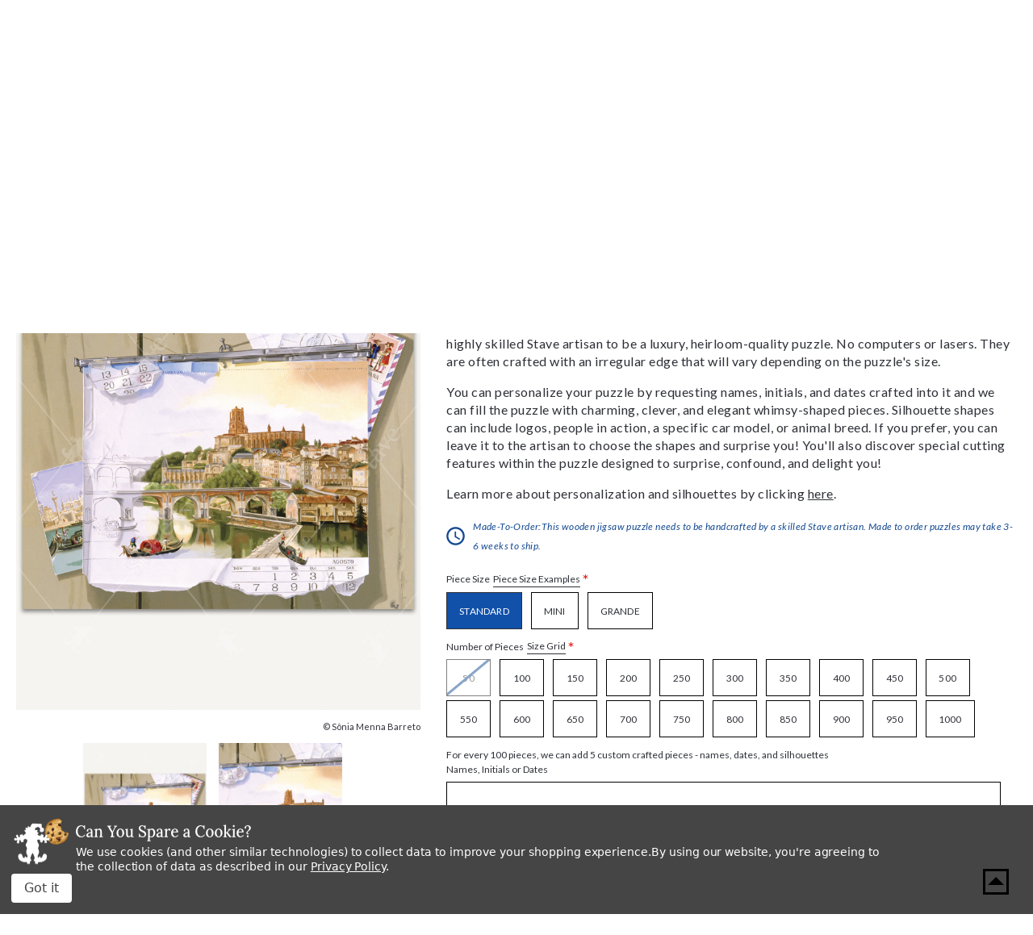

--- FILE ---
content_type: text/html; charset=UTF-8
request_url: https://www.stavepuzzles.com/product/august/
body_size: 32927
content:




<!DOCTYPE html>
<html class="no-js" lang="en">
    <head>
        <title>August, a traditional puzzle - Stave Puzzles</title>
        <link rel="dns-prefetch preconnect" href="https://cdn11.bigcommerce.com/s-qoliq8lkn5" crossorigin><link rel="dns-prefetch preconnect" href="https://fonts.googleapis.com/" crossorigin><link rel="dns-prefetch preconnect" href="https://fonts.gstatic.com/" crossorigin>
        <meta property="product:price:amount" content="895" /><meta property="product:price:currency" content="USD" /><meta property="og:url" content="https://www.stavepuzzles.com/product/august/" /><meta property="og:site_name" content="Stave Puzzles" /><meta name="keywords" content="stave puzzles, vermont made, jigsaw puzzle, customized wooden jigsaw puzzle, Traditional"><link rel='canonical' href='https://www.stavepuzzles.com/product/august/' /><meta name='platform' content='bigcommerce.stencil' /><meta property="og:type" content="product" />
<meta property="og:title" content="August" />
<meta property="og:description" content="Shop fine wooden jigsaw puzzles at Stave Puzzles online, hand-crafting the world&#039;s finest wooden jigsaw puzzles since 1974." />
<meta property="og:image" content="https://cdn11.bigcommerce.com/s-qoliq8lkn5/products/3081/images/6977/16590__77020.1634002268.386.513.jpg?c=3" />
<meta property="og:availability" content="instock" />
<meta property="pinterest:richpins" content="enabled" />
        
         
        
        
        <!-- BEGIN Preloading first images -->
        
        	<link rel="preload" href="https://cdn11.bigcommerce.com/s-qoliq8lkn5/images/stencil/500x659/products/3081/6978/16590_1__07483.1634002268.jpg?c=3" as="image">
        
        
        
        
        
        <!-- END Preloading first images -->

        <link href="https://cdn11.bigcommerce.com/s-qoliq8lkn5/product_images/favicon.png?t&#x3D;1628001315" rel="shortcut icon">
        <link rel="stylesheet" href="https://cdn11.bigcommerce.com/s-qoliq8lkn5/stencil/e4babd60-ddb3-013e-595e-62c31747e168/e/d4904cb0-cc78-013e-89a7-7e823c6b477a/scss/elevate/fancybox.css"/>
        <meta name="viewport" content="width=device-width, initial-scale=1, maximum-scale=1">

        <!-- ICOMOON LINKS START -->
        <style type="text/css">
            @font-face {
                font-family: 'icomoon';
                src:  url('https://cdn11.bigcommerce.com/s-qoliq8lkn5/stencil/e4babd60-ddb3-013e-595e-62c31747e168/e/d4904cb0-cc78-013e-89a7-7e823c6b477a/fonts/icomoon.eot?pdewnu');
                src:  url('https://cdn11.bigcommerce.com/s-qoliq8lkn5/stencil/e4babd60-ddb3-013e-595e-62c31747e168/e/d4904cb0-cc78-013e-89a7-7e823c6b477a/fonts/icomoon.eot?pdewnu#iefix') format('embedded-opentype'),
                      url('https://cdn11.bigcommerce.com/s-qoliq8lkn5/stencil/e4babd60-ddb3-013e-595e-62c31747e168/e/d4904cb0-cc78-013e-89a7-7e823c6b477a/fonts/icomoon.ttf?pdewnu') format('truetype'),
                      url('https://cdn11.bigcommerce.com/s-qoliq8lkn5/stencil/e4babd60-ddb3-013e-595e-62c31747e168/e/d4904cb0-cc78-013e-89a7-7e823c6b477a/fonts/icomoon.woff?pdewnu') format('woff'),
                      url('https://cdn11.bigcommerce.com/s-qoliq8lkn5/stencil/e4babd60-ddb3-013e-595e-62c31747e168/e/d4904cb0-cc78-013e-89a7-7e823c6b477a/fonts/icomoon.svg?pdewnu#icomoon') format('svg');
                font-weight: normal;
                font-style: normal;
                font-display: block;
            }
        </style>
        <!-- ICOMOON LINKS END -->

        <script>
            document.documentElement.className = document.documentElement.className.replace('no-js', 'js');
        </script>

        <script>
    function browserSupportsAllFeatures() {
        return window.Promise
            && window.fetch
            && window.URL
            && window.URLSearchParams
            && window.WeakMap
            // object-fit support
            && ('objectFit' in document.documentElement.style);
    }

    function loadScript(src) {
        var js = document.createElement('script');
        js.src = src;
        js.onerror = function () {
            console.error('Failed to load polyfill script ' + src);
        };
        document.head.appendChild(js);
    }

    if (!browserSupportsAllFeatures()) {
        loadScript('https://cdn11.bigcommerce.com/s-qoliq8lkn5/stencil/e4babd60-ddb3-013e-595e-62c31747e168/e/d4904cb0-cc78-013e-89a7-7e823c6b477a/dist/theme-bundle.polyfills.js');
    }
</script>
        <script>window.consentManagerTranslations = `{"locale":"en","locales":{"consent_manager.data_collection_warning":"en","consent_manager.accept_all_cookies":"en","consent_manager.gdpr_settings":"en","consent_manager.data_collection_preferences":"en","consent_manager.manage_data_collection_preferences":"en","consent_manager.use_data_by_cookies":"en","consent_manager.data_categories_table":"en","consent_manager.allow":"en","consent_manager.accept":"en","consent_manager.deny":"en","consent_manager.dismiss":"en","consent_manager.reject_all":"en","consent_manager.category":"en","consent_manager.purpose":"en","consent_manager.functional_category":"en","consent_manager.functional_purpose":"en","consent_manager.analytics_category":"en","consent_manager.analytics_purpose":"en","consent_manager.targeting_category":"en","consent_manager.advertising_category":"en","consent_manager.advertising_purpose":"en","consent_manager.essential_category":"en","consent_manager.esential_purpose":"en","consent_manager.yes":"en","consent_manager.no":"en","consent_manager.not_available":"en","consent_manager.cancel":"en","consent_manager.save":"en","consent_manager.back_to_preferences":"en","consent_manager.close_without_changes":"en","consent_manager.unsaved_changes":"en","consent_manager.by_using":"en","consent_manager.agree_on_data_collection":"en","consent_manager.change_preferences":"en","consent_manager.cancel_dialog_title":"en","consent_manager.privacy_policy":"en","consent_manager.allow_category_tracking":"en","consent_manager.disallow_category_tracking":"en"},"translations":{"consent_manager.data_collection_warning":"We use cookies (and other similar technologies) to collect data to improve your shopping experience.","consent_manager.accept_all_cookies":"Accept All Cookies","consent_manager.gdpr_settings":"Settings","consent_manager.data_collection_preferences":"Website Data Collection Preferences","consent_manager.manage_data_collection_preferences":"Manage Website Data Collection Preferences","consent_manager.use_data_by_cookies":" uses data collected by cookies and JavaScript libraries to improve your shopping experience.","consent_manager.data_categories_table":"The table below outlines how we use this data by category. To opt out of a category of data collection, select 'No' and save your preferences.","consent_manager.allow":"Allow","consent_manager.accept":"Accept","consent_manager.deny":"Deny","consent_manager.dismiss":"Dismiss","consent_manager.reject_all":"Reject all","consent_manager.category":"Category","consent_manager.purpose":"Purpose","consent_manager.functional_category":"Functional","consent_manager.functional_purpose":"Enables enhanced functionality, such as videos and live chat. If you do not allow these, then some or all of these functions may not work properly.","consent_manager.analytics_category":"Analytics","consent_manager.analytics_purpose":"Provide statistical information on site usage, e.g., web analytics so we can improve this website over time.","consent_manager.targeting_category":"Targeting","consent_manager.advertising_category":"Advertising","consent_manager.advertising_purpose":"Used to create profiles or personalize content to enhance your shopping experience.","consent_manager.essential_category":"Essential","consent_manager.esential_purpose":"Essential for the site and any requested services to work, but do not perform any additional or secondary function.","consent_manager.yes":"Yes","consent_manager.no":"No","consent_manager.not_available":"N/A","consent_manager.cancel":"Cancel","consent_manager.save":"Save","consent_manager.back_to_preferences":"Back to Preferences","consent_manager.close_without_changes":"You have unsaved changes to your data collection preferences. Are you sure you want to close without saving?","consent_manager.unsaved_changes":"You have unsaved changes","consent_manager.by_using":"By using our website, you're agreeing to our","consent_manager.agree_on_data_collection":"By using our website, you're agreeing to the collection of data as described in our ","consent_manager.change_preferences":"You can change your preferences at any time","consent_manager.cancel_dialog_title":"Are you sure you want to cancel?","consent_manager.privacy_policy":"Privacy Policy","consent_manager.allow_category_tracking":"Allow [CATEGORY_NAME] tracking","consent_manager.disallow_category_tracking":"Disallow [CATEGORY_NAME] tracking"}}`;</script>

        <script>
            window.lazySizesConfig = window.lazySizesConfig || {};
            window.lazySizesConfig.loadMode = 1;
        </script>
        <script async src="https://cdn11.bigcommerce.com/s-qoliq8lkn5/stencil/e4babd60-ddb3-013e-595e-62c31747e168/e/d4904cb0-cc78-013e-89a7-7e823c6b477a/dist/theme-bundle.head_async.js"></script>
        
        <link href="https://fonts.googleapis.com/css?family=Lora:400,400i,700%7CSaira:400,500,600,700%7CLato:700,400,500,600,300,400i%7CRoboto:400,500,600,700%7CRoboto+Slab:400,500,600,700%7CLa+Belle+Aurore:400%7CKarla:400&display=block" rel="stylesheet">
        
        <script async src="https://cdn11.bigcommerce.com/s-qoliq8lkn5/stencil/e4babd60-ddb3-013e-595e-62c31747e168/e/d4904cb0-cc78-013e-89a7-7e823c6b477a/dist/theme-bundle.font.js"></script>

        <link data-stencil-stylesheet href="https://cdn11.bigcommerce.com/s-qoliq8lkn5/stencil/e4babd60-ddb3-013e-595e-62c31747e168/e/d4904cb0-cc78-013e-89a7-7e823c6b477a/css/theme-02cd0580-ddb4-013e-a62d-3272eb0bf3c6.css" rel="stylesheet">

        <!-- Start Tracking Code for analytics_facebook -->

<script data-bc-cookie-consent="4" type="text/plain">
!function(f,b,e,v,n,t,s){if(f.fbq)return;n=f.fbq=function(){n.callMethod?n.callMethod.apply(n,arguments):n.queue.push(arguments)};if(!f._fbq)f._fbq=n;n.push=n;n.loaded=!0;n.version='2.0';n.queue=[];t=b.createElement(e);t.async=!0;t.src=v;s=b.getElementsByTagName(e)[0];s.parentNode.insertBefore(t,s)}(window,document,'script','https://connect.facebook.net/en_US/fbevents.js');

fbq('set', 'autoConfig', 'false', '757443595167977');
fbq('dataProcessingOptions', []);
fbq('init', '757443595167977', {"external_id":"cf889e48-df8d-4f9a-963f-57ce89730411"});
fbq('set', 'agent', 'bigcommerce', '757443595167977');

function trackEvents() {
    var pathName = window.location.pathname;

    fbq('track', 'PageView', {}, "");

    // Search events start -- only fire if the shopper lands on the /search.php page
    if (pathName.indexOf('/search.php') === 0 && getUrlParameter('search_query')) {
        fbq('track', 'Search', {
            content_type: 'product_group',
            content_ids: [],
            search_string: getUrlParameter('search_query')
        });
    }
    // Search events end

    // Wishlist events start -- only fire if the shopper attempts to add an item to their wishlist
    if (pathName.indexOf('/wishlist.php') === 0 && getUrlParameter('added_product_id')) {
        fbq('track', 'AddToWishlist', {
            content_type: 'product_group',
            content_ids: []
        });
    }
    // Wishlist events end

    // Lead events start -- only fire if the shopper subscribes to newsletter
    if (pathName.indexOf('/subscribe.php') === 0 && getUrlParameter('result') === 'success') {
        fbq('track', 'Lead', {});
    }
    // Lead events end

    // Registration events start -- only fire if the shopper registers an account
    if (pathName.indexOf('/login.php') === 0 && getUrlParameter('action') === 'account_created') {
        fbq('track', 'CompleteRegistration', {}, "");
    }
    // Registration events end

    

    function getUrlParameter(name) {
        var cleanName = name.replace(/[\[]/, '\[').replace(/[\]]/, '\]');
        var regex = new RegExp('[\?&]' + cleanName + '=([^&#]*)');
        var results = regex.exec(window.location.search);
        return results === null ? '' : decodeURIComponent(results[1].replace(/\+/g, ' '));
    }
}

if (window.addEventListener) {
    window.addEventListener("load", trackEvents, false)
}
</script>
<noscript><img height="1" width="1" style="display:none" alt="null" src="https://www.facebook.com/tr?id=757443595167977&ev=PageView&noscript=1&a=plbigcommerce1.2&eid="/></noscript>

<!-- End Tracking Code for analytics_facebook -->

<!-- Start Tracking Code for analytics_googleanalytics4 -->

<script data-cfasync="false" src="https://cdn11.bigcommerce.com/shared/js/google_analytics4_bodl_subscribers-358423becf5d870b8b603a81de597c10f6bc7699.js" integrity="sha256-gtOfJ3Avc1pEE/hx6SKj/96cca7JvfqllWA9FTQJyfI=" crossorigin="anonymous"></script>
<script data-cfasync="false">
  (function () {
    window.dataLayer = window.dataLayer || [];

    function gtag(){
        dataLayer.push(arguments);
    }

    function initGA4(event) {
         function setupGtag() {
            function configureGtag() {
                gtag('js', new Date());
                gtag('set', 'developer_id.dMjk3Nj', true);
                gtag('config', 'G-MRDP84E308');
            }

            var script = document.createElement('script');

            script.src = 'https://www.googletagmanager.com/gtag/js?id=G-MRDP84E308';
            script.async = true;
            script.onload = configureGtag;

            document.head.appendChild(script);
        }

        setupGtag();

        if (typeof subscribeOnBodlEvents === 'function') {
            subscribeOnBodlEvents('G-MRDP84E308', true);
        }

        window.removeEventListener(event.type, initGA4);
    }

    gtag('consent', 'default', {"ad_storage":"denied","ad_user_data":"denied","ad_personalization":"denied","analytics_storage":"denied","functionality_storage":"denied"})
            

    var eventName = document.readyState === 'complete' ? 'consentScriptsLoaded' : 'DOMContentLoaded';
    window.addEventListener(eventName, initGA4, false);
  })()
</script>

<!-- End Tracking Code for analytics_googleanalytics4 -->

<!-- Start Tracking Code for analytics_siteverification -->

<meta name="google-site-verification" content="UOuF2qRl1Hfqdf4SlFExn1iWU-81P4X8EAOXdss3Owo" />

<!-- End Tracking Code for analytics_siteverification -->


<script src="https://www.google.com/recaptcha/api.js" async defer></script>
<script>window.consentManagerStoreConfig = function () { return {"storeName":"Stave Puzzles","privacyPolicyUrl":"https:\/\/www.stavepuzzles.com\/privacy-policies\/","writeKey":null,"improvedConsentManagerEnabled":true,"AlwaysIncludeScriptsWithConsentTag":true}; };</script>
<script type="text/javascript" src="https://cdn11.bigcommerce.com/shared/js/bodl-consent-32a446f5a681a22e8af09a4ab8f4e4b6deda6487.js" integrity="sha256-uitfaufFdsW9ELiQEkeOgsYedtr3BuhVvA4WaPhIZZY=" crossorigin="anonymous" defer></script>
<script type="text/javascript" src="https://cdn11.bigcommerce.com/shared/js/storefront/consent-manager-config-3013a89bb0485f417056882e3b5cf19e6588b7ba.js" defer></script>
<script type="text/javascript" src="https://cdn11.bigcommerce.com/shared/js/storefront/consent-manager-08633fe15aba542118c03f6d45457262fa9fac88.js" defer></script>
<script type="text/javascript">
var BCData = {"product_attributes":{"sku":"16590","upc":null,"mpn":null,"gtin":null,"weight":null,"base":false,"image":null,"out_of_stock_behavior":"hide_option","out_of_stock_message":"Out of stock","available_modifier_values":[204149,204150,204151,204152,204153,204154,166817,166818,166819,166820],"available_variant_values":[66848,66852,66853,66854,66855,66856,66857,66858,66859,66860,66861,66862,66863,66864,66865,66866,66867,66868,66869,66870,66849,66850,66851],"in_stock_attributes":[66848,66852,66853,66854,66855,66856,66857,66858,66859,66860,66861,66862,66863,66864,66865,66866,66867,66868,66869,66870,66849,66850,66851,204149,204150,204151,204152,204153,204154,166817,166818,166819,166820],"selected_attributes":{"75057":204151},"stock":null,"instock":true,"stock_message":null,"purchasable":true,"purchasing_message":null,"call_for_price_message":null,"price":{"without_tax":{"formatted":"$895.00","value":895,"currency":"USD"},"tax_label":"Tax"}}};
</script>
<script type='text/javascript'>
window.__lo_site_id = 301230;

(function() {
var wa = document.createElement('script'); wa.type = 'text/javascript'; wa.async = true;
wa.src = 'https://d10lpsik1i8c69.cloudfront.net/w.js';
var s = document.getElementsByTagName('script')[0]; s.parentNode.insertBefore(wa, s);
 })();
</script>
<!-- Google tag (gtag.js) -->
<script data-bc-cookie-consent="3" type="text/plain" async src="https://www.googletagmanager.com/gtag/js?id=AW-16743121100">
</script>
<script data-bc-cookie-consent="3" type="text/plain">
  window.dataLayer = window.dataLayer || [];
  function gtag(){dataLayer.push(arguments);}
  gtag('js', new Date());

  gtag('config', 'AW-16743121100');
</script>
<script data-bc-cookie-consent="4" type="text/plain" async src='https://tag.simpli.fi/sifitag/69ff1b54-204b-4942-adf1-b453e6c6bff4'></script><!-- Google Tag Manager -->
<script data-bc-cookie-consent="3" type="text/plain">(function(w,d,s,l,i){w[l]=w[l]||[];w[l].push({'gtm.start':
new Date().getTime(),event:'gtm.js'});var f=d.getElementsByTagName(s)[0],
j=d.createElement(s),dl=l!='dataLayer'?'&l='+l:'';j.async=true;j.src=
'https://www.googletagmanager.com/gtm.js?id='+i+dl;f.parentNode.insertBefore(j,f);
})(window,document,'script','dataLayer','GTM-5KB2Q6G');</script>
<!-- End Google Tag Manager -->
 <script data-cfasync="false" src="https://microapps.bigcommerce.com/bodl-events/1.9.4/index.js" integrity="sha256-Y0tDj1qsyiKBRibKllwV0ZJ1aFlGYaHHGl/oUFoXJ7Y=" nonce="" crossorigin="anonymous"></script>
 <script data-cfasync="false" nonce="">

 (function() {
    function decodeBase64(base64) {
       const text = atob(base64);
       const length = text.length;
       const bytes = new Uint8Array(length);
       for (let i = 0; i < length; i++) {
          bytes[i] = text.charCodeAt(i);
       }
       const decoder = new TextDecoder();
       return decoder.decode(bytes);
    }
    window.bodl = JSON.parse(decodeBase64("[base64]"));
 })()

 </script>

<script nonce="">
(function () {
    var xmlHttp = new XMLHttpRequest();

    xmlHttp.open('POST', 'https://bes.gcp.data.bigcommerce.com/nobot');
    xmlHttp.setRequestHeader('Content-Type', 'application/json');
    xmlHttp.send('{"store_id":"1001689209","timezone_offset":"-5.0","timestamp":"2026-01-28T19:15:56.10623300Z","visit_id":"dc6ba613-06fd-458b-8f5e-f38e71e8fe20","channel_id":1}');
})();
</script>

    </head>
    <body class="autoparts product">
        
        <svg data-src="https://cdn11.bigcommerce.com/s-qoliq8lkn5/stencil/e4babd60-ddb3-013e-595e-62c31747e168/e/d4904cb0-cc78-013e-89a7-7e823c6b477a/img/icon-sprite.svg" class="icons-svg-sprite"></svg>

        <div data-content-region="header_bottom--global"><div data-layout-id="4244c96d-84fb-4875-8100-b1de316ef866">       <div data-sub-layout-container="615c8365-134f-4340-be8e-82df8eea92e7" data-layout-name="Layout">
    <style data-container-styling="615c8365-134f-4340-be8e-82df8eea92e7">
        [data-sub-layout-container="615c8365-134f-4340-be8e-82df8eea92e7"] {
            box-sizing: border-box;
            display: flex;
            flex-wrap: wrap;
            z-index: 0;
            position: relative;
            height: ;
            padding-top: 0px;
            padding-right: 0px;
            padding-bottom: 0px;
            padding-left: 0px;
            margin-top: 0px;
            margin-right: 0px;
            margin-bottom: 0px;
            margin-left: 0px;
            border-width: 0px;
            border-style: solid;
            border-color: #333333;
        }

        [data-sub-layout-container="615c8365-134f-4340-be8e-82df8eea92e7"]:after {
            display: block;
            position: absolute;
            top: 0;
            left: 0;
            bottom: 0;
            right: 0;
            background-size: cover;
            z-index: auto;
        }
    </style>

    <div data-sub-layout="3386efb9-02e6-414d-bd61-c418b4c336bb">
        <style data-column-styling="3386efb9-02e6-414d-bd61-c418b4c336bb">
            [data-sub-layout="3386efb9-02e6-414d-bd61-c418b4c336bb"] {
                display: flex;
                flex-direction: column;
                box-sizing: border-box;
                flex-basis: 100%;
                max-width: 100%;
                z-index: 0;
                position: relative;
                height: ;
                padding-top: 0px;
                padding-right: 0px;
                padding-bottom: 0px;
                padding-left: 0px;
                margin-top: 0px;
                margin-right: 0px;
                margin-bottom: 0px;
                margin-left: 0px;
                border-width: 0px;
                border-style: solid;
                border-color: #333333;
                justify-content: center;
            }
            [data-sub-layout="3386efb9-02e6-414d-bd61-c418b4c336bb"]:after {
                display: block;
                position: absolute;
                top: 0;
                left: 0;
                bottom: 0;
                right: 0;
                background-size: cover;
                z-index: auto;
            }
            @media only screen and (max-width: 700px) {
                [data-sub-layout="3386efb9-02e6-414d-bd61-c418b4c336bb"] {
                    flex-basis: 100%;
                    max-width: 100%;
                }
            }
        </style>
        <div data-widget-id="b2f16d68-7b82-4cc5-bd34-212b8870046c" data-placement-id="688bdb34-9c1a-42f8-aa0d-83fb48ab08d3" data-placement-status="ACTIVE"><style>
  .sd-divider-wrapper-b2f16d68-7b82-4cc5-bd34-212b8870046c {
    display: flex;
    height: 20px;
      align-items: center;
      justify-content: center;
      text-align: center;
  }

  .sd-divider-b2f16d68-7b82-4cc5-bd34-212b8870046c {
    height: 0;
    border-top: 5px;
    border-color: rgba(18,81,170,1);
    border-style: solid;
    width: 100%;
    margin: 0;
  }
</style>

<div class="sd-divider-wrapper-b2f16d68-7b82-4cc5-bd34-212b8870046c">
  <hr class="sd-divider-b2f16d68-7b82-4cc5-bd34-212b8870046c">
</div>
</div>
    </div>
</div>

</div></div>
<div class="custom-banners top"> 

</div>

<header class="header" sticky="false" role="banner">
  <div class="header-top">
    <div class="container">
      <div class="main-header">
        <div class="header-left">
            <div class="header-logo logo-image">
              <a href="https://www.stavepuzzles.com/" class="header-logo__link" data-header-logo-link>
      <div class="header-logo-image-container">
        <img
          class="header-logo-image"
          src="https://cdn11.bigcommerce.com/s-qoliq8lkn5/stencil/e4babd60-ddb3-013e-595e-62c31747e168/e/d4904cb0-cc78-013e-89a7-7e823c6b477a/img/stave.svg"
          alt="Stave Puzzles"
        >
      </div>
</a>

  <p class="logo-text">“The Rolls Royce of Wooden Jigsaw Puzzles” <span>-Smithsonian Magazine, 1990</span></p>
            </div>
        </div>

        <div class="header-right">
          <div class="top-mobile-icon mobile-header">
            <span class="navUser-action mobileMenu-toggle icon-wrapper" data-mobile-menu-toggle="menu">
              <svg xmlns="http://www.w3.org/2000/svg" class="icon icon-menu" viewBox="0 0 22 16">
  <title>
    Menu
  </title>
  <path d="M.938 1.922h20.01c.515 0 .937-.422.937-.938s-.422-.938-.938-.938H.937C.423.046 0 .468 0 .984s.422.938.938.938zm0 7.034h20.01c.515 0 .937-.422.937-.938 0-.515-.422-.938-.938-.938H.937c-.515 0-.937.423-.937.938 0 .516.422.938.938.938zm0 7.034h20.01c.515 0 .937-.42.937-.937 0-.516-.422-.938-.938-.938H.937c-.515 0-.937.422-.937.938s.422.938.938.938z"/>
</svg>
              <span class="menu-close">
                <svg xmlns="http://www.w3.org/2000/svg" class="icon icon-close" viewBox="0 0 16 16">
  <g fill-rule="evenodd">
    <path d="M1.533 15.455c-.192 0-.384-.073-.53-.22-.293-.293-.293-.77 0-1.062l13.17-13.17c.294-.294.77-.294 1.062 0 .293.292.293.767 0 1.06L2.063 15.235c-.146.147-.338.22-.53.22z"/>
    <path d="M14.704 15.455c-.192 0-.384-.073-.53-.22L1.002 2.065c-.293-.294-.293-.77 0-1.062.293-.293.768-.293 1.06 0l13.172 13.17c.293.294.293.77 0 1.063-.146.146-.338.22-.53.22z"/>
  </g>
</svg>
              </span>
              <span class="button-text">Menu</span>
            </span>
          </div>

          <div class="top-mobile-icon navUser-item--search">
            <div class="navUser-action navUser-action--quickSearch icon-wrapper" data-search="quickSearch" role="button" tabindex="0" aria-controls="quickSearch" aria-expanded="false" aria-label="Search">
              <svg xmlns="http://www.w3.org/2000/svg" class="icon icon-search" viewBox="0 0 40 40">
  <title>
    Search
  </title>
  <path d="M39.91 36.51L36.51 39.91L25.1 28.52L25.1 26.72L24.47 26.09C21.88 28.32 18.52 29.66 14.83 29.66C6.64 29.66 0 23.02 0 14.83C0 6.64 6.64 0 14.83 0C23.02 0 29.66 6.64 29.66 14.83C29.66 18.52 28.32 21.88 26.08 24.47L26.71 25.1L28.52 25.1L39.91 36.51ZM25.1 14.83C25.1 9.16 20.5 4.56 14.83 4.56C9.16 4.56 4.56 9.16 4.56 14.83C4.56 20.5 9.16 25.1 14.83 25.1C20.5 25.1 25.1 20.5 25.1 14.83Z" />
</svg>
              <span class="search-close">
                <svg xmlns="http://www.w3.org/2000/svg" class="icon icon-close" viewBox="0 0 16 16">
  <g fill-rule="evenodd">
    <path d="M1.533 15.455c-.192 0-.384-.073-.53-.22-.293-.293-.293-.77 0-1.062l13.17-13.17c.294-.294.77-.294 1.062 0 .293.292.293.767 0 1.06L2.063 15.235c-.146.147-.338.22-.53.22z"/>
    <path d="M14.704 15.455c-.192 0-.384-.073-.53-.22L1.002 2.065c-.293-.294-.293-.77 0-1.062.293-.293.768-.293 1.06 0l13.172 13.17c.293.294.293.77 0 1.063-.146.146-.338.22-.53.22z"/>
  </g>
</svg>
              </span>
              <span class="button-text">Search</span>
            </div>

            <div class="dropdown dropdown--quickSearch" id="quickSearch" aria-hidden="true" tabindex="-1" data-prevent-quick-search-close>
              <form class="form quick-search" action="/search.php">
  <fieldset class="form-fieldset">
    <div class="form-field">
      <label class="is-srOnly" for=>Search</label>
      <button class="quickSearchSubmitButton" type="submit" title="Search">
        <svg xmlns="http://www.w3.org/2000/svg" class="icon icon-search" viewBox="0 0 40 40">
  <title>
    Search
  </title>
  <path d="M39.91 36.51L36.51 39.91L25.1 28.52L25.1 26.72L24.47 26.09C21.88 28.32 18.52 29.66 14.83 29.66C6.64 29.66 0 23.02 0 14.83C0 6.64 6.64 0 14.83 0C23.02 0 29.66 6.64 29.66 14.83C29.66 18.52 28.32 21.88 26.08 24.47L26.71 25.1L28.52 25.1L39.91 36.51ZM25.1 14.83C25.1 9.16 20.5 4.56 14.83 4.56C9.16 4.56 4.56 9.16 4.56 14.83C4.56 20.5 9.16 25.1 14.83 25.1C20.5 25.1 25.1 20.5 25.1 14.83Z" />
</svg>
        <span class="skip-hide">Search</span>
      </button>
      <input
        class="form-input quick-search-input"
        data-search-quick name="search_query"
        id="search_query"
        data-error-message="Search field cannot be empty."
        placeholder="Enter a search term..."
        autocomplete="off"
      >
    </div>
  </fieldset>
</form>
<section class="quickSearchResults" data-bind="html: results"></section>
            </div>
          </div>

          <div class="top-mobile-icon navUser-item--account">
            <ul class="navUser-section navUser-section--alt">
              <li class="navUser-item navUser-item--account">
                <span class="navUser-action icon-wrapper">
                  <svg xmlns="http://www.w3.org/2000/svg" class="icon icon-account" viewBox="0 0 40 40">
  <title>
    Account
  </title>
  <path d="M39.59 19.8C39.59 30.73 30.73 39.59 19.8 39.59C8.86 39.59 0 30.73 0 19.8C0 8.86 8.86 0 19.8 0C30.73 0 39.59 8.86 39.59 19.8ZM13.25 12.47C13.25 16.08 16.18 19.02 19.8 19.02C23.41 19.02 26.35 16.08 26.35 12.47C26.35 8.85 23.41 5.92 19.8 5.92C16.18 5.92 13.25 8.85 13.25 12.47ZM29.25 30.93C29.88 30.4 30.23 29.62 30.23 28.81C30.23 25.14 27.28 22.21 23.61 22.21L15.99 22.21C12.32 22.21 9.35 25.14 9.35 28.81C9.35 29.62 9.71 30.4 10.33 30.93C12.88 33.1 16.18 34.42 19.79 34.42C23.4 34.42 26.71 33.1 29.25 30.93Z" />
</svg>
                  <span class="account-close">
                    <svg xmlns="http://www.w3.org/2000/svg" class="icon icon-close" viewBox="0 0 16 16">
  <g fill-rule="evenodd">
    <path d="M1.533 15.455c-.192 0-.384-.073-.53-.22-.293-.293-.293-.77 0-1.062l13.17-13.17c.294-.294.77-.294 1.062 0 .293.292.293.767 0 1.06L2.063 15.235c-.146.147-.338.22-.53.22z"/>
    <path d="M14.704 15.455c-.192 0-.384-.073-.53-.22L1.002 2.065c-.293-.294-.293-.77 0-1.062.293-.293.768-.293 1.06 0l13.172 13.17c.293.294.293.77 0 1.063-.146.146-.338.22-.53.22z"/>
  </g>
</svg>
                  </span>
                  <span class="button-text">my account</span>
                </span>
                <ul class="account-dropdown">
                    <li>
                      <a class="navUser-action" href="/login.php">
                        <span class="icon-lock show theme-icon" data-icon="&#xe907;"></span>
                        <span class="show">Sign in</span>
                      </a>
                    </li>

                      <li>
                        <a class="navUser-action" href="/login.php?action&#x3D;create_account">
                          <span class="icon-edit-1 show theme-icon" data-icon="&#xe903;"></span>
                          <span class="show">Register</span>
                        </a>
                      </li>
                </ul>
              </li>
            </ul>
          </div>

            <div class="top-mobile-icon wishlist-wrapper">
              <a class="navUser-action icon-wrapper" href="/wishlist.php">
                <svg xmlns="http://www.w3.org/2000/svg" class="icon icon-wishlist" viewBox="0 0 40 40">
  <title>
    Wishlist
  </title>
  <path d="M36.69 22.06L21.02 38.53C21 38.54 20.98 38.56 20.97 38.58C20.39 39.12 19.49 39.1 18.95 38.53L3.27 22.06C-1.09 17.38 -1.09 10.15 3.27 5.47C3.45 5.27 3.64 5.08 3.84 4.9C8.26 0.81 15.17 1.06 19.28 5.47L19.98 6.21L20.69 5.47C22.76 3.25 25.66 2 28.7 1.99C31.73 2 34.63 3.26 36.69 5.47C41.05 10.15 41.05 17.38 36.69 22.06ZM34.63 7.42C34.48 7.27 34.33 7.11 34.17 6.97C30.89 3.96 25.78 4.16 22.76 7.42L21.02 9.25C20.45 9.82 19.52 9.82 18.95 9.25L17.21 7.42C17.06 7.26 16.91 7.11 16.75 6.97C13.47 3.96 8.36 4.16 5.34 7.42C2.01 11 2.01 16.53 5.34 20.1L19.98 35.48L34.63 20.1L34.63 20.1C38.01 16.54 37.98 11.01 34.63 7.42Z" />
</svg>
                <span class="skip-hide">wishlist</span>
              </a>
            </div>

          <div class="top-mobile-icon navUser-item navUser-item--cart cart-wrapper">
            <a
              class="navUser-action icon-wrapper"
              data-cart-preview
              data-dropdown="cart-preview-dropdown"
              data-options="align:right"
              href="/cart.php">
              <span class="min-cart-text">
                <svg xmlns="http://www.w3.org/2000/svg" class="icon icon-cart" viewBox="0 0 40 40">
  <title>
    Cart
  </title>
  <g id="Layer 1">
		<path class="shp0" fill="000000" d="M12 32C9.8 32 8.02 33.8 8.02 36C8.02 38.2 9.8 40 12 40C14.2 40 16 38.2 16 36C16 33.8 14.2 32 12 32ZM0 0L0 4L4 4L11.2 19.18L8.5 24.08C8.18 24.64 8 25.3 8 26C8 28.2 9.8 30 12 30L36 30L36 26L12.84 26C12.56 26 12.34 25.78 12.34 25.5L12.4 25.26L14.2 22L29.1 22C30.6 22 31.92 21.18 32.6 19.94L39.76 6.96C39.92 6.68 40 6.34 40 6C40 4.9 39.1 4 38 4L8.42 4L6.54 0L0 0ZM32 32C29.8 32 28.02 33.8 28.02 36C28.02 38.2 29.8 40 32 40C34.2 40 36 38.2 36 36C36 33.8 34.2 32 32 32Z" />
	</g>
</svg>
                <span class="countPill cart-quantity show"></span>
              </span>
              <span class="navUser-item-cartLabel button-text">Cart</span>
            </a>
            <div class="dropdown-menu" id="cart-preview-dropdown" data-dropdown-content aria-hidden="true"></div>
          </div>
        </div>
      </div>
    </div>
  </div>

  <div class="navPages-container" id="menu" data-menu>
    <nav class="navPages">
  <div class="navPages-quickSearch">
    <form class="form quick-search" action="/search.php">
  <fieldset class="form-fieldset">
    <div class="form-field">
      <label class="is-srOnly" for=>Search</label>
      <button class="quickSearchSubmitButton" type="submit" title="Search">
        <svg xmlns="http://www.w3.org/2000/svg" class="icon icon-search" viewBox="0 0 40 40">
  <title>
    Search
  </title>
  <path d="M39.91 36.51L36.51 39.91L25.1 28.52L25.1 26.72L24.47 26.09C21.88 28.32 18.52 29.66 14.83 29.66C6.64 29.66 0 23.02 0 14.83C0 6.64 6.64 0 14.83 0C23.02 0 29.66 6.64 29.66 14.83C29.66 18.52 28.32 21.88 26.08 24.47L26.71 25.1L28.52 25.1L39.91 36.51ZM25.1 14.83C25.1 9.16 20.5 4.56 14.83 4.56C9.16 4.56 4.56 9.16 4.56 14.83C4.56 20.5 9.16 25.1 14.83 25.1C20.5 25.1 25.1 20.5 25.1 14.83Z" />
</svg>
        <span class="skip-hide">Search</span>
      </button>
      <input
        class="form-input quick-search-input"
        data-search-quick name="search_query"
        id="search_query"
        data-error-message="Search field cannot be empty."
        placeholder="Enter a search term..."
        autocomplete="off"
      >
    </div>
  </fieldset>
</form>
<section class="quickSearchResults" data-bind="html: results"></section>
  </div>

  <ul class="navPages-list desktop-menu">

    <li class="navPages-item mega-parent dropdown-open">
      <span class="show navPages-action has-subMenu">
        Shop
        <span class="dropdown-arrow">
          <svg xmlns="http://www.w3.org/2000/svg" class="icon icon-arrow-left" viewBox="0 0 13 7" width="13" height="7">
  <path fill="currrentColor" d="M0.06 0.02L6.54 7L13.02 0.02L0.06 0.02Z" />
</svg>
        </span>
      </span>

      <div class="navPage-subMenu" id="navPages-shop" aria-hidden="true" tabindex="-1">
        <ul class="navPage-subMenu-list level-1">
            <li class="navPages-item">
                  <span class="meganav-second-tier-link">
    Puzzle Types
  </span>

  <div class="navPage-megaMenu" id="navPages-331" aria-hidden="true" tabindex="-1">
    <ul class="navPage-subMenu-list-mega">
      <li class="navPage-subMenu-item navPage-subMenu-view-all-item">
        <a class="navPage-subMenu-action navPages-action" href="https://www.stavepuzzles.com/puzzle-types/">
            View All Puzzle Types
        </a>
      </li>
        <li class="navPage-subMenu-item">
            <a class="navPage-subMenu-action navPages-action"  href="https://www.stavepuzzles.com/puzzle-types/instock-ready-to-ship/" >InStock &amp; Ready To Ship</a>
        </li>
        <li class="navPage-subMenu-item">
            <a class="navPage-subMenu-action navPages-action"  href="https://www.stavepuzzles.com/puzzle-types/traditional-puzzles/" >Traditional Puzzles</a>
        </li>
        <li class="navPage-subMenu-item">
            <a class="navPage-subMenu-action navPages-action"  href="https://www.stavepuzzles.com/puzzle-types/teaser-puzzles/" >Teaser™ Puzzles</a>
        </li>
        <li class="navPage-subMenu-item">
            <a class="navPage-subMenu-action navPages-action"  href="https://www.stavepuzzles.com/puzzle-types/tormentor-puzzles/" >Tormentor™ Puzzles</a>
        </li>
        <li class="navPage-subMenu-item">
            <a class="navPage-subMenu-action navPages-action"  href="https://www.stavepuzzles.com/puzzle-types/trick-puzzles/" >Trick™ Puzzles</a>
        </li>
        <li class="navPage-subMenu-item">
            <a class="navPage-subMenu-action navPages-action"  href="https://www.stavepuzzles.com/puzzle-types/troublemaker-puzzles/" >TroubleMaker™ Puzzles</a>
        </li>
        <li class="navPage-subMenu-item">
            <a class="navPage-subMenu-action navPages-action"  href="https://www.stavepuzzles.com/puzzle-types/tidbit-puzzles/" >Tidbit™ Puzzles</a>
        </li>
        <li class="navPage-subMenu-item">
            <a class="navPage-subMenu-action navPages-action"  href="https://www.stavepuzzles.com/puzzle-types/treat-puzzles/" >Treat™ Puzzles</a>
        </li>
        <li class="navPage-subMenu-item">
            <a class="navPage-subMenu-action navPages-action"  href="https://www.stavepuzzles.com/puzzle-types/limited-editions/" >Limited Editions</a>
        </li>
        <li class="navPage-subMenu-item">
            <a class="navPage-subMenu-action navPages-action"  href="https://www.stavepuzzles.com/puzzle-types/cutting-edge-designs/" >Cutting Edge Designs</a>
        </li>
        <li class="navPage-subMenu-item">
            <a class="navPage-subMenu-action navPages-action"  href="https://www.stavepuzzles.com/double-sided/" >Double-Sided</a>
        </li>
    </ul>
  </div>
            </li>
                      <li class="navPages-item">
                  <span class="meganav-second-tier-link">
    Occasions
  </span>

  <div class="navPage-megaMenu" id="navPages-340" aria-hidden="true" tabindex="-1">
    <ul class="navPage-subMenu-list-mega">
      <li class="navPage-subMenu-item navPage-subMenu-view-all-item">
        <a class="navPage-subMenu-action navPages-action" href="https://www.stavepuzzles.com/occasions/">
            View All Occasions
        </a>
      </li>
        <li class="navPage-subMenu-item">
            <a class="navPage-subMenu-action navPages-action"  href="https://www.stavepuzzles.com/occasions/4th-of-july-patriotic/" >4th of July and Patriotic</a>
        </li>
        <li class="navPage-subMenu-item">
            <a class="navPage-subMenu-action navPages-action"  href="https://www.stavepuzzles.com/occasions/baby-shower/" >Baby Shower</a>
        </li>
        <li class="navPage-subMenu-item">
            <a class="navPage-subMenu-action navPages-action"  href="https://www.stavepuzzles.com/occasions/birthday/" >Birthday</a>
        </li>
        <li class="navPage-subMenu-item">
            <a class="navPage-subMenu-action navPages-action"  href="https://www.stavepuzzles.com/occasions/christmas/" >Christmas</a>
        </li>
        <li class="navPage-subMenu-item">
            <a class="navPage-subMenu-action navPages-action"  href="https://www.stavepuzzles.com/occasions/cinco-de-mayo/" >Cinco de Mayo</a>
        </li>
        <li class="navPage-subMenu-item">
            <a class="navPage-subMenu-action navPages-action"  href="https://www.stavepuzzles.com/occasions/easter/" >Easter</a>
        </li>
        <li class="navPage-subMenu-item">
            <a class="navPage-subMenu-action navPages-action"  href="https://www.stavepuzzles.com/occasions/fathers-day/" >Father’s Day</a>
        </li>
        <li class="navPage-subMenu-item">
            <a class="navPage-subMenu-action navPages-action"  href="https://www.stavepuzzles.com/occasions/graduation/" >Graduation</a>
        </li>
        <li class="navPage-subMenu-item">
            <a class="navPage-subMenu-action navPages-action"  href="https://www.stavepuzzles.com/occasions/halloween/" >Halloween</a>
        </li>
        <li class="navPage-subMenu-item">
            <a class="navPage-subMenu-action navPages-action"  href="https://www.stavepuzzles.com/occasions/housewarming/" >Housewarming</a>
        </li>
        <li class="navPage-subMenu-item">
            <a class="navPage-subMenu-action navPages-action"  href="https://www.stavepuzzles.com/occasions/jewish-hanukkah" >Jewish and Hanukkah</a>
        </li>
        <li class="navPage-subMenu-item">
            <a class="navPage-subMenu-action navPages-action"  href="https://www.stavepuzzles.com/occasions/mothers-day/" >Mother’s Day</a>
        </li>
        <li class="navPage-subMenu-item">
            <a class="navPage-subMenu-action navPages-action"  href="https://www.stavepuzzles.com/occasions/new-year/" >New Year</a>
        </li>
        <li class="navPage-subMenu-item">
            <a class="navPage-subMenu-action navPages-action"  href="https://www.stavepuzzles.com/occasions/st-patricks-day/" >St. Patrick’s Day</a>
        </li>
        <li class="navPage-subMenu-item">
            <a class="navPage-subMenu-action navPages-action"  href="https://www.stavepuzzles.com/occasions/thanksgiving/" >Thanksgiving</a>
        </li>
        <li class="navPage-subMenu-item">
            <a class="navPage-subMenu-action navPages-action"  href="https://www.stavepuzzles.com/occasions/thinking-of-you/" >Thinking of You</a>
        </li>
        <li class="navPage-subMenu-item">
            <a class="navPage-subMenu-action navPages-action"  href="https://www.stavepuzzles.com/occasions/valentines/" >Valentines</a>
        </li>
        <li class="navPage-subMenu-item">
            <a class="navPage-subMenu-action navPages-action"  href="https://www.stavepuzzles.com/occasions/wedding/" >Wedding &amp; Anniversary</a>
        </li>
    </ul>
  </div>
            </li>
                      <li class="navPages-item">
                  <span class="meganav-second-tier-link">
    Themes
  </span>

  <div class="navPage-megaMenu" id="navPages-349" aria-hidden="true" tabindex="-1">
    <ul class="navPage-subMenu-list-mega">
      <li class="navPage-subMenu-item navPage-subMenu-view-all-item">
        <a class="navPage-subMenu-action navPages-action activePage" href="https://www.stavepuzzles.com/themes/">
            View All Themes
        </a>
      </li>
        <li class="navPage-subMenu-item">
            <a class="navPage-subMenu-action navPages-action"  href="https://www.stavepuzzles.com/themes/animals/" >Animals</a>
        </li>
        <li class="navPage-subMenu-item">
            <a class="navPage-subMenu-action navPages-action"  href="https://www.stavepuzzles.com/themes/architecture/" >Architecture</a>
        </li>
        <li class="navPage-subMenu-item">
            <a class="navPage-subMenu-action navPages-action"  href="https://www.stavepuzzles.com/themes/botanicals/" >Botanicals</a>
        </li>
        <li class="navPage-subMenu-item">
            <a class="navPage-subMenu-action navPages-action"  href="https://www.stavepuzzles.com/themes/destinations-places/" >Destinations &amp; Places</a>
        </li>
        <li class="navPage-subMenu-item">
            <a class="navPage-subMenu-action navPages-action"  href="https://www.stavepuzzles.com/themes/hobbies/" >Hobbies</a>
        </li>
        <li class="navPage-subMenu-item">
            <a class="navPage-subMenu-action navPages-action"  href="https://www.stavepuzzles.com/themes/humor/" >Humor</a>
        </li>
        <li class="navPage-subMenu-item">
            <a class="navPage-subMenu-action navPages-action"  href="https://www.stavepuzzles.com/themes/landscape/" >Landscape</a>
        </li>
        <li class="navPage-subMenu-item">
            <a class="navPage-subMenu-action navPages-action"  href="https://www.stavepuzzles.com/themes/mandalas/" >Mandalas</a>
        </li>
        <li class="navPage-subMenu-item">
            <a class="navPage-subMenu-action navPages-action"  href="https://www.stavepuzzles.com/themes/fine-art/" >Fine Art</a>
        </li>
        <li class="navPage-subMenu-item">
            <a class="navPage-subMenu-action navPages-action"  href="https://www.stavepuzzles.com/themes/new-yorker-cover-art/" >New Yorker Cover Art</a>
        </li>
        <li class="navPage-subMenu-item">
            <a class="navPage-subMenu-action navPages-action"  href="https://www.stavepuzzles.com/themes/people/" >People</a>
        </li>
        <li class="navPage-subMenu-item">
            <a class="navPage-subMenu-action navPages-action"  href="https://www.stavepuzzles.com/themes/religion/" >Religion</a>
        </li>
        <li class="navPage-subMenu-item">
            <a class="navPage-subMenu-action navPages-action"  href="https://www.stavepuzzles.com/themes/seasons/" >Seasons</a>
        </li>
        <li class="navPage-subMenu-item">
            <a class="navPage-subMenu-action navPages-action"  href="https://www.stavepuzzles.com/themes/sports/" >Sports</a>
        </li>
        <li class="navPage-subMenu-item">
            <a class="navPage-subMenu-action navPages-action"  href="https://www.stavepuzzles.com/themes/still-lifes/" >Still Lifes</a>
        </li>
        <li class="navPage-subMenu-item">
            <a class="navPage-subMenu-action navPages-action"  href="https://www.stavepuzzles.com/themes/the-arts/" >The Arts</a>
        </li>
        <li class="navPage-subMenu-item">
            <a class="navPage-subMenu-action navPages-action"  href="https://www.stavepuzzles.com/themes/transportation/" >Transportation</a>
        </li>
        <li class="navPage-subMenu-item">
            <a class="navPage-subMenu-action navPages-action"  href="https://www.stavepuzzles.com/themes/vintage-posters/" >Vintage Posters</a>
        </li>
        <li class="navPage-subMenu-item">
            <a class="navPage-subMenu-action navPages-action activePage"  href="https://www.stavepuzzles.com/themes/whimsical-fantasy/" >Whimsical &amp; Fantasy</a>
        </li>
        <li class="navPage-subMenu-item">
            <a class="navPage-subMenu-action navPages-action"  href="https://www.stavepuzzles.com/themes/wine-dine/" >Wine &amp; Dine</a>
        </li>
    </ul>
  </div>
            </li>
                      <li class="navPages-item">
                  <span class="meganav-second-tier-link">
    Collections and Series
  </span>

  <div class="navPage-megaMenu" id="navPages-417" aria-hidden="true" tabindex="-1">
    <ul class="navPage-subMenu-list-mega">
      <li class="navPage-subMenu-item navPage-subMenu-view-all-item">
        <a class="navPage-subMenu-action navPages-action" href="https://www.stavepuzzles.com/collections-and-series/">
            View All Collections and Series
        </a>
      </li>
        <li class="navPage-subMenu-item">
            <a class="navPage-subMenu-action navPages-action"  href="https://www.stavepuzzles.com/collections-and-series/adventure-awaits/" >Adventure Awaits</a>
        </li>
        <li class="navPage-subMenu-item">
            <a class="navPage-subMenu-action navPages-action"  href="https://www.stavepuzzles.com/collections-and-series/all-around-town/" >All Around Town</a>
        </li>
        <li class="navPage-subMenu-item">
            <a class="navPage-subMenu-action navPages-action"  href="https://www.stavepuzzles.com/collections-and-series/alphabet-soup-series/" >Alphabet Soup Series</a>
        </li>
        <li class="navPage-subMenu-item">
            <a class="navPage-subMenu-action navPages-action"  href="https://www.stavepuzzles.com/collections-and-series/animal-kingdom/" >Animal Kingdom</a>
        </li>
        <li class="navPage-subMenu-item">
            <a class="navPage-subMenu-action navPages-action"  href="https://www.stavepuzzles.com/collections-and-series/artist-series/" >Artist Series</a>
        </li>
        <li class="navPage-subMenu-item">
            <a class="navPage-subMenu-action navPages-action"  href="https://www.stavepuzzles.com/collections-and-series/artistically-lettered-puzzles/" >Artistically-Lettered Puzzles</a>
        </li>
        <li class="navPage-subMenu-item">
            <a class="navPage-subMenu-action navPages-action"  href="https://www.stavepuzzles.com/collections-and-series/birds-fish-frogs-moth-er-flies/" >Birds, Fish, Frogs &amp; Moth-er-Flies</a>
        </li>
        <li class="navPage-subMenu-item">
            <a class="navPage-subMenu-action navPages-action"  href="https://www.stavepuzzles.com/collections-and-series/circus-train/" >Circus Train</a>
        </li>
        <li class="navPage-subMenu-item">
            <a class="navPage-subMenu-action navPages-action"  href="https://www.stavepuzzles.com/collections-and-series/counting-on-you/" >Counting on You</a>
        </li>
        <li class="navPage-subMenu-item">
            <a class="navPage-subMenu-action navPages-action"  href="https://www.stavepuzzles.com/collections-and-series/double-decker-3d/" >Double-Decker &amp; 3D</a>
        </li>
        <li class="navPage-subMenu-item">
            <a class="navPage-subMenu-action navPages-action"  href="https://www.stavepuzzles.com/collections-and-series/fancy-fans/" >Fancy Fans</a>
        </li>
        <li class="navPage-subMenu-item">
            <a class="navPage-subMenu-action navPages-action"  href="https://www.stavepuzzles.com/collections-and-series/holiday-houses/" >Holiday Houses</a>
        </li>
        <li class="navPage-subMenu-item">
            <a class="navPage-subMenu-action navPages-action"  href="https://www.stavepuzzles.com/collections-and-series/marbleized-designs/" >Marbleized Designs</a>
        </li>
        <li class="navPage-subMenu-item">
            <a class="navPage-subMenu-action navPages-action"  href="https://www.stavepuzzles.com/collections-and-series/maritime-madness/" >Maritime Madness</a>
        </li>
        <li class="navPage-subMenu-item">
            <a class="navPage-subMenu-action navPages-action"  href="https://www.stavepuzzles.com/collections-and-series/national-parks/" >National Parks</a>
        </li>
        <li class="navPage-subMenu-item">
            <a class="navPage-subMenu-action navPages-action"  href="https://www.stavepuzzles.com/collections-and-series/north-pole/" >North Pole</a>
        </li>
        <li class="navPage-subMenu-item">
            <a class="navPage-subMenu-action navPages-action"  href="https://www.stavepuzzles.com/collections-and-series/our-neighborhood/" >Our Neighborhood</a>
        </li>
        <li class="navPage-subMenu-item">
            <a class="navPage-subMenu-action navPages-action"  href="https://www.stavepuzzles.com/collections-and-series/paris-set/" >Paris Set</a>
        </li>
        <li class="navPage-subMenu-item">
            <a class="navPage-subMenu-action navPages-action"  href="https://www.stavepuzzles.com/collections-and-series/puzzle-the-united-states/" >Puzzle The United States</a>
        </li>
        <li class="navPage-subMenu-item">
            <a class="navPage-subMenu-action navPages-action"  href="https://www.stavepuzzles.com/collections-and-series/stave-flakes/" >Stave Flakes</a>
        </li>
        <li class="navPage-subMenu-item">
            <a class="navPage-subMenu-action navPages-action"  href="https://www.stavepuzzles.com/collections-and-series/tips-from-the-pros/" >Tips From the Pros</a>
        </li>
        <li class="navPage-subMenu-item">
            <a class="navPage-subMenu-action navPages-action"  href="https://www.stavepuzzles.com/collections-and-series/treasures/" >Treasures</a>
        </li>
        <li class="navPage-subMenu-item">
            <a class="navPage-subMenu-action navPages-action"  href="https://www.stavepuzzles.com/collections-and-series/village-shops/" >Village Shops</a>
        </li>
        <li class="navPage-subMenu-item">
            <a class="navPage-subMenu-action navPages-action"  href="https://www.stavepuzzles.com/collections-and-series/where-is-steve/" >Where is Steve?</a>
        </li>
        <li class="navPage-subMenu-item">
            <a class="navPage-subMenu-action navPages-action"  href="https://www.stavepuzzles.com/collections-and-series/zodiac-what-is-your-sign/" >Zodiac - What is Your Sign?</a>
        </li>
    </ul>
  </div>
            </li>
                      <li class="navPages-item">
                  <span class="meganav-second-tier-link">
    Shop By
  </span>

  <div class="navPage-megaMenu" id="navPages-659" aria-hidden="true" tabindex="-1">
    <ul class="navPage-subMenu-list-mega">
      <li class="navPage-subMenu-item navPage-subMenu-view-all-item">
        <a class="navPage-subMenu-action navPages-action" href="https://www.stavepuzzles.com/shop-by/">
            View All Shop By
        </a>
      </li>
        <li class="navPage-subMenu-item">
            <a class="navPage-subMenu-action navPages-action"  href="https://www.stavepuzzles.com/featured-puzzles/" >Featured Puzzles</a>
        </li>
        <li class="navPage-subMenu-item">
            <a class="navPage-subMenu-action navPages-action"  href="https://www.stavepuzzles.com/shop-by/best-sellers/" >Best Sellers</a>
        </li>
        <li class="navPage-subMenu-item">
            <a class="navPage-subMenu-action navPages-action"  href="/brands.php" >Shop By Artist</a>
        </li>
        <li class="navPage-subMenu-item">
            <a class="navPage-subMenu-action navPages-action"  href="https://www.stavepuzzles.com/shop-by/recently-added/" >Recently Added</a>
        </li>
        <li class="navPage-subMenu-item">
            <a class="navPage-subMenu-action navPages-action"  href="https://www.stavepuzzles.com/extras/gift-certificate/" >Gift Certificates</a>
        </li>
        <li class="navPage-subMenu-item">
            <a class="navPage-subMenu-action navPages-action"  href="https://www.stavepuzzles.com/extras/stave-boutique/" >Stave Boutique</a>
        </li>
        <li class="navPage-subMenu-item">
            <a class="navPage-subMenu-action navPages-action"  href="https://www.stavepuzzles.com/extras/boards-boxes-and-tables" >Boards, Boxes and Tables</a>
        </li>
        <li class="navPage-subMenu-item">
            <a class="navPage-subMenu-action navPages-action"  href="https://www.stavepuzzles.com/extras/corporate-custom-puzzles/" >Corporate and Custom Puzzles</a>
        </li>
        <li class="navPage-subMenu-item">
            <a class="navPage-subMenu-action navPages-action"  href="https://www.stavepuzzles.com/extras/replacement-pieces/" >Replacement Pieces</a>
        </li>
    </ul>
  </div>
            </li>
                  </ul>
      </div>
    </li>

    <li class="navPages-item dropdown-simple dropdown-open">
      <span class="show navPages-action has-subMenu">
        Rental Puzzles
        <span class="dropdown-arrow">
          <svg xmlns="http://www.w3.org/2000/svg" class="icon icon-arrow-left" viewBox="0 0 13 7" width="13" height="7">
  <path fill="currrentColor" d="M0.06 0.02L6.54 7L13.02 0.02L0.06 0.02Z" />
</svg>
        </span>
      </span>

      <div class="navPage-subMenu" id="navPages-rental-puzzles" tabindex="-1">
	<ul class="navPage-subMenu-list">
      <li class="navPage-subMenu-item-child">
        <a class="navPage-subMenu-action navPages-action navPage-child" href="/time-share-vs-rental-club/">About Rental Program Types</a>
      </li>
      <li class="navPage-subMenu-item-child">
        <a class="navPage-subMenu-action navPages-action navPage-child" href="/time-share/">Shop Time Share</a>
      </li>
      <li class="navPage-subMenu-item-child">
        <a class="navPage-subMenu-action navPages-action navPage-child" href="/rental-squad/">Shop Rental Squad</a>
      </li>
      <li class="navPage-subMenu-item-child">
        <a class="navPage-subMenu-action navPages-action navPage-child" href="/rental-club/">Shop Rental Club Puzzles</a>
      </li>
      <li class="navPage-subMenu-item-child">
        <a class="navPage-subMenu-action navPages-action navPage-child" href="/product/rental-club-membership/">Rental Club Membership</a>
      </li>
	</ul>
</div>
    </li>

        <li class="navPages-item dropdown-simple dropdown-open">
		<span class="show navPages-action has-subMenu">
			Custom Puzzles
			<span class="dropdown-arrow">
				<svg xmlns="http://www.w3.org/2000/svg" class="icon icon-arrow-left" viewBox="0 0 13 7" width="13" height="7">
  <path fill="currrentColor" d="M0.06 0.02L6.54 7L13.02 0.02L0.06 0.02Z" />
</svg>
			</span>
		</span>
		<div class="navPage-subMenu navPage-subMenu-horizontal" id="navPages-" tabindex="-1">
  <ul class="navPage-subMenu-list">
      <li class="navPage-subMenu-item-child">
          <a class="navPage-subMenu-action navPages-action navPage-child" href="https://www.stavepuzzles.com/corporate-and-custom-puzzles">Corporate and Custom Puzzles</a>
      </li>
      <li class="navPage-subMenu-item-child">
          <a class="navPage-subMenu-action navPages-action navPage-child" href="https://www.stavepuzzles.com/guestbook-and-party-favor-puzzles">Guestbook and Party Favor Puzzles</a>
      </li>
  </ul>
</div>
</li>
        <li class="navPages-item dropdown-simple dropdown-open">
		<span class="show navPages-action has-subMenu">
			Learn
			<span class="dropdown-arrow">
				<svg xmlns="http://www.w3.org/2000/svg" class="icon icon-arrow-left" viewBox="0 0 13 7" width="13" height="7">
  <path fill="currrentColor" d="M0.06 0.02L6.54 7L13.02 0.02L0.06 0.02Z" />
</svg>
			</span>
		</span>
		<div class="navPage-subMenu navPage-subMenu-horizontal" id="navPages-" tabindex="-1">
  <ul class="navPage-subMenu-list">
      <li class="navPage-subMenu-item-child">
          <a class="navPage-subMenu-action navPages-action navPage-child" href="https://www.stavepuzzles.com/stave-puzzle-types">Stave Puzzle Types</a>
      </li>
      <li class="navPage-subMenu-item-child">
          <a class="navPage-subMenu-action navPages-action navPage-child" href="https://www.stavepuzzles.com/personalize-your-puzzle/">Personalize Your Puzzle</a>
      </li>
      <li class="navPage-subMenu-item-child">
          <a class="navPage-subMenu-action navPages-action navPage-child" href="https://www.stavepuzzles.com/glossary">Glossary</a>
      </li>
      <li class="navPage-subMenu-item-child">
          <a class="navPage-subMenu-action navPages-action navPage-child" href="https://www.stavepuzzles.com/replacement-pieces">Replacement Pieces</a>
      </li>
      <li class="navPage-subMenu-item-child">
          <a class="navPage-subMenu-action navPages-action navPage-child" href="https://www.stavepuzzles.com/loyalty-points">Stave Loyalty Points</a>
      </li>
  </ul>
</div>
</li>
        <li class="navPages-item dropdown-simple dropdown-open">
		<span class="show navPages-action has-subMenu">
			About  Stave
			<span class="dropdown-arrow">
				<svg xmlns="http://www.w3.org/2000/svg" class="icon icon-arrow-left" viewBox="0 0 13 7" width="13" height="7">
  <path fill="currrentColor" d="M0.06 0.02L6.54 7L13.02 0.02L0.06 0.02Z" />
</svg>
			</span>
		</span>
		<div class="navPage-subMenu navPage-subMenu-horizontal" id="navPages-" tabindex="-1">
  <ul class="navPage-subMenu-list">
      <li class="navPage-subMenu-item-child">
          <a class="navPage-subMenu-action navPages-action navPage-child" href="https://www.stavepuzzles.com/stave-story">Stave Story</a>
      </li>
      <li class="navPage-subMenu-item-child">
          <a class="navPage-subMenu-action navPages-action navPage-child" href="https://www.stavepuzzles.com/meet-the-tormentors">Meet the Tormentors</a>
      </li>
      <li class="navPage-subMenu-item-child">
          <a class="navPage-subMenu-action navPages-action navPage-child" href="https://www.stavepuzzles.com/visit-the-stave-shop/">Visit The Stave Shop</a>
      </li>
      <li class="navPage-subMenu-item-child">
          <a class="navPage-subMenu-action navPages-action navPage-child" href="https://www.stavepuzzles.com/in-the-news/">In The News</a>
      </li>
      <li class="navPage-subMenu-item-child">
          <a class="navPage-subMenu-action navPages-action navPage-child" href="https://www.stavepuzzles.com/faq/">Frequently Asked Questions</a>
      </li>
      <li class="navPage-subMenu-item-child">
          <a class="navPage-subMenu-action navPages-action navPage-child" href="https://www.stavepuzzles.com/photo-video-gallery/">Photo &amp; Video Gallery</a>
      </li>
      <li class="navPage-subMenu-item-child">
          <a class="navPage-subMenu-action navPages-action navPage-child" href="https://www.stavepuzzles.com/blog/">Blog</a>
      </li>
  </ul>
</div>
</li>
        <li class="navPages-item dropdown-simple dropdown-open">
		<span class="show navPages-action has-subMenu">
			Puzzle With Us
			<span class="dropdown-arrow">
				<svg xmlns="http://www.w3.org/2000/svg" class="icon icon-arrow-left" viewBox="0 0 13 7" width="13" height="7">
  <path fill="currrentColor" d="M0.06 0.02L6.54 7L13.02 0.02L0.06 0.02Z" />
</svg>
			</span>
		</span>
		<div class="navPage-subMenu navPage-subMenu-horizontal" id="navPages-" tabindex="-1">
  <ul class="navPage-subMenu-list">
      <li class="navPage-subMenu-item-child">
          <a class="navPage-subMenu-action navPages-action navPage-child" href="https://www.stavepuzzles.com/stave-at-inns-resorts">Stave at Inns &amp; Resorts</a>
      </li>
      <li class="navPage-subMenu-item-child">
          <a class="navPage-subMenu-action navPages-action navPage-child" href="https://www.stavepuzzles.com/puzzle-events/">Puzzle Events</a>
      </li>
  </ul>
</div>
</li>
        <li class="navPages-item dropdown-simple">
		<a class="navPages-action" href="https://www.stavepuzzles.com/contact-us/">Contact Us</a>
</li>
  </ul>
</nav>
  </div>
</header>

<div class="header_placeholder"></div>
  <div data-content-region="header_bottom"></div>
        <div class="body" data-currency-code="USD">
     
      <div class="breadcrumb-block">
  <div class="breadcrumb-sharing-wrapper">
      <section class="breadcrumbs">
              <span class="breadcrumb">
                  <a href="https://www.stavepuzzles.com/">Home</a>
                <span class="breadcrumb-separator">
                  /
                </span>
              <span class="breadcrumb">
                  <a href="https://www.stavepuzzles.com/themes/">Themes</a>
                <span class="breadcrumb-separator">
                  /
                </span>
              <span class="breadcrumb">
                  <a href="https://www.stavepuzzles.com/themes/whimsical-fantasy/">Whimsical &amp; Fantasy</a>
                <span class="breadcrumb-separator">
                  /
                </span>
               August
              </span>
              </section>
        
  
  <div class="share-links">
    <span class="share-links-title">
      Share
    </span>

    <ul class="socialLinks">
        <li class="socialLinks-item socialLinks-item--facebook">
            <a class="socialLinks__link icon icon--facebook"
              title="Facebook"
              href="https://facebook.com/sharer/sharer.php?u=https%3A%2F%2Fwww.stavepuzzles.com%2Fproduct%2Faugust%2F"
              target="_blank"
              rel="noopener"
              
            >
              <span class="aria-description--hidden">Facebook</span>
              <svg xmlns="http://www.w3.org/2000/svg" class="icon icon-social icon-facebook" viewBox="0 0 32 32">
  <title>
    Facebook
  </title>
  <path d="M18.38 31.82L18.38 17.31L23.25 17.31L23.98 11.65L18.38 11.65L18.38 8.04C18.38 6.4 18.83 5.28 21.18 5.28L24.17 5.28L24.17 0.22C23.66 0.15 21.88 0 19.81 0C15.49 0 12.53 2.64 12.53 7.48L12.53 11.65L7.65 11.65L7.65 17.31L12.53 17.31L12.53 31.82L18.38 31.82Z" />
</svg>
            </a>
        </li>
        <li class="socialLinks-item socialLinks-item--email">
            <a class="socialLinks__link icon icon--email"
              title="Email"
              href="mailto:?subject=August%2C%20a%20traditional%20puzzle%20-%20Stave%20Puzzles&amp;body=https%3A%2F%2Fwww.stavepuzzles.com%2Fproduct%2Faugust%2F"
              target="_self"
              rel="noopener"
              
            >
              <span class="aria-description--hidden">Email</span>
              <svg xmlns="http://www.w3.org/2000/svg" class="icon icon-social icon-mail" viewBox="0 0 32 32">
  <title>
    Mail
  </title>
  <path fill-rule="evenodd" d="M28.014 10.534V7.767l-12.03 6.884-12.03-6.883v2.767l12.03 6.82 12.03-6.82zm0-5.534c.797 0 1.49.28 2.076.836.586.557.88 1.2.88 1.93v16.47c0 .728-.294 1.37-.88 1.928-.587.557-1.28.836-2.076.836H3.954c-.796 0-1.488-.28-2.075-.836-.587-.557-.88-1.2-.88-1.93V7.765c0-.728.293-1.37.88-1.928C2.465 5.28 3.157 5 3.954 5h24.06z"/>
</svg>
            </a>
        </li>
        <li class="socialLinks-item socialLinks-item--print">
            <a class="socialLinks__link icon icon--print"
              title="Print"
              href="#"
              onclick="window.print();event.preventDefault();return false;"
              
            >
              <span class="aria-description--hidden">Print</span>
              <svg xmlns="http://www.w3.org/2000/svg" class="icon icon-social icon-print" viewBox="0 0 32 32">
  <title>
    Print
  </title>
  <path fill-rule="evenodd" d="M25.616 2v6H6.386V2h19.23zm1.576 14c.45 0 .84-.147 1.166-.438.325-.292.488-.656.488-1.093 0-.44-.163-.816-.488-1.133-.326-.317-.715-.475-1.166-.474-.45 0-.827.16-1.126.475-.3.316-.45.694-.45 1.132-.002.437.148.802.45 1.093.3.29.674.436 1.125.437h.002zm-4.807 10.86v-7.727H9.613v7.73h12.772v-.002zM27.192 10c1.302 0 2.428.458 3.38 1.373.95.916 1.426 2 1.428 3.25v9.24h-6.386V30H6.386v-6.137H0v-9.24c0-1.252.476-2.334 1.428-3.248.952-.913 2.078-1.37 3.38-1.373h22.386-.002V10z"/>
</svg>
            </a>
        </li>
        <li class="socialLinks-item socialLinks-item--twitter">
            <a class="socialLinks__link icon icon--twitter"
              href="https://x.com/intent/tweet/?text=August%2C%20a%20traditional%20puzzle%20-%20Stave%20Puzzles&amp;url=https%3A%2F%2Fwww.stavepuzzles.com%2Fproduct%2Faugust%2F"
              target="_blank"
              rel="noopener"
              title="X"
              
            >
              <span class="aria-description--hidden">X</span>
              <svg xmlns="http://www.w3.org/2000/svg" class="icon icon-social icon-twitter" viewBox="0 0 512 512">
  <title>
    X
  </title>
  <path d="M389.2 48h70.6L305.6 224.2 487 464H345L233.7 318.6 106.5 464H35.8L200.7 275.5 26.8 48H172.4L272.9 180.9 389.2 48zM364.4 421.8h39.1L151.1 88h-42L364.4 421.8z"/>
</svg>
            </a>
        </li>
        <li class="socialLinks-item socialLinks-item--pinterest">
            <a class="socialLinks__link icon icon--pinterest"
              title="Pinterest"
              href="https://pinterest.com/pin/create/button/?url=https%3A%2F%2Fwww.stavepuzzles.com%2Fproduct%2Faugust%2F&amp;media=https://cdn11.bigcommerce.com/s-qoliq8lkn5/images/stencil/1280x1280/products/3081/6978/16590_1__07483.1634002268.jpg?c=3&amp;description=August%2C%20a%20traditional%20puzzle%20-%20Stave%20Puzzles"
              target="_blank"
              rel="noopener"
              
            >
              <span class="aria-description--hidden">Pinterest</span>
              <svg xmlns="http://www.w3.org/2000/svg" class="icon icon-social icon-pinterest" viewBox="0 0 24 24">
  <title>
    Pinterest
  </title>
  <path d="M12.33 0C5.75 0 2.25 4.22 2.25 8.81C2.25 10.94 3.44 13.6 5.35 14.45C5.89 14.69 5.82 14.39 6.29 12.6C6.33 12.45 6.31 12.32 6.19 12.18C3.46 9.03 5.65 2.55 11.94 2.55C21.03 2.55 19.33 15.13 13.52 15.13C12.02 15.13 10.91 13.96 11.26 12.5C11.69 10.77 12.52 8.9 12.52 7.66C12.52 4.51 7.83 4.97 7.83 9.15C7.83 10.43 8.29 11.3 8.29 11.3C8.29 11.3 6.78 17.4 6.5 18.54C6.03 20.47 6.57 23.59 6.61 23.86C6.64 24 6.81 24.05 6.9 23.93C7.05 23.73 8.87 21.13 9.38 19.25C9.57 18.57 10.33 15.79 10.33 15.79C10.84 16.7 12.29 17.45 13.83 17.45C18.43 17.45 21.75 13.41 21.75 8.4C21.73 3.6 17.62 0 12.33 0L12.33 0Z" />
</svg>
            </a>
                  </li>
    </ul>
  </div>

  </div>
</div>

<script type="application/ld+json">
{
  "@context": "https://schema.org",
  "@type": "BreadcrumbList",
  "itemListElement":
  [
    {
      "@type": "ListItem",
      "position": 1,
      "item": {
        "@id": "https://www.stavepuzzles.com/",
        "name": "Home"
      }
    },
    {
      "@type": "ListItem",
      "position": 2,
      "item": {
        "@id": "https://www.stavepuzzles.com/themes/",
        "name": "Themes"
      }
    },
    {
      "@type": "ListItem",
      "position": 3,
      "item": {
        "@id": "https://www.stavepuzzles.com/themes/whimsical-fantasy/",
        "name": "Whimsical & Fantasy"
      }
    },
    {
      "@type": "ListItem",
      "position": 4,
      "item": {
        "@id": "https://www.stavepuzzles.com/product/august/",
        "name": "August"
      }
    }
  ]
}
</script>


  <div>
    




  
  
  
  
  
  
  

<div class="productView"
  data-event-type="product"
  data-entity-id="3081"
  data-name="August"
  data-product-category="
    Themes/Whimsical &amp; Fantasy, 
      Themes/Landscape, 
      Puzzle Types/Traditional Puzzles
  "
  data-product-brand="Sônia Menna Barreto | Banner Top As Description"
  data-product-price="
      895
"
  data-product-variant="single-product-option">

  <div class="product-container">
    <div class="product-details-wrapper">
      <div class="product-images-customization-wrapper">
        <div class="product-images-wrapper">
          <section class="productView-images" data-image-gallery style="position: relative;">
            <div class="productView-image-main show productView-image-section"  >
              <figure class="productView-image" data-image-gallery-main>
                <div class="productView-img-container">
                    <a class="fancythumb-img" href="https://cdn11.bigcommerce.com/s-qoliq8lkn5/images/stencil/1280x1280/products/3081/6978/16590_1__07483.1634002268.jpg?c=3" target="_blank">
                    <img class="productView-image--default-custom lazyload" data-sizes="auto" src="https://cdn11.bigcommerce.com/s-qoliq8lkn5/stencil/e4babd60-ddb3-013e-595e-62c31747e168/e/d4904cb0-cc78-013e-89a7-7e823c6b477a/img/loading.svg" data-src="https://cdn11.bigcommerce.com/s-qoliq8lkn5/images/stencil/original/products/3081/6978/16590_1__07483.1634002268.jpg?c=3" alt="August_1" title="August_1" data-main-image>
                    </a>
                </div>
              </figure>
            </div>

                <P class="copyright-text">© Sônia Menna Barreto</P>

              <a rel="gallery" data-fancybox="gallery" data-options='{"loop" : true}' style="display:none;" data-caption="August_1" class="hiddengallery fancybox-hidden-img currentGalleryImage" href="https://cdn11.bigcommerce.com/s-qoliq8lkn5/images/stencil/original/products/3081/6978/16590_1__07483.1634002268.jpg" rel="nofollow"></a>
              <a rel="gallery" data-fancybox="gallery" data-options='{"loop" : true}' style="display:none;" data-caption="August_0" class="hiddengallery fancybox-hidden-img " href="https://cdn11.bigcommerce.com/s-qoliq8lkn5/images/stencil/original/products/3081/6977/16590__77020.1634002268.jpg" rel="nofollow"></a>

              <ul class="show productView-thumbnails productView-thumbnails-withslider" data-slick='{
                "arrows": true,
                "dots": false,
                "autoplay": false,
                "infinite": false,
                "slidesToShow": 3,
                "slidesToScroll": 1
              }'>
                  <li class="productView-thumbnails-image-item" data-thumb-zoom-image="https://cdn11.bigcommerce.com/s-qoliq8lkn5/images/stencil/1280x1280/products/3081/6978/16590_1__07483.1634002268.jpg?c=3?imbypass=on">
                    <a class="productView-thumbnail-link is-active is-main"
                      href="https://cdn11.bigcommerce.com/s-qoliq8lkn5/images/stencil/1280x1280/products/3081/6978/16590_1__07483.1634002268.jpg?c=3"
                      data-image-gallery-item
                      data-image-gallery-new-image-url="https://cdn11.bigcommerce.com/s-qoliq8lkn5/images/stencil/500x659/products/3081/6978/16590_1__07483.1634002268.jpg?c=3"
                      data-image-gallery-new-image-srcset="https://cdn11.bigcommerce.com/s-qoliq8lkn5/images/stencil/80w/products/3081/6978/16590_1__07483.1634002268.jpg?c=3 80w, https://cdn11.bigcommerce.com/s-qoliq8lkn5/images/stencil/160w/products/3081/6978/16590_1__07483.1634002268.jpg?c=3 160w, https://cdn11.bigcommerce.com/s-qoliq8lkn5/images/stencil/320w/products/3081/6978/16590_1__07483.1634002268.jpg?c=3 320w, https://cdn11.bigcommerce.com/s-qoliq8lkn5/images/stencil/640w/products/3081/6978/16590_1__07483.1634002268.jpg?c=3 640w, https://cdn11.bigcommerce.com/s-qoliq8lkn5/images/stencil/960w/products/3081/6978/16590_1__07483.1634002268.jpg?c=3 960w, https://cdn11.bigcommerce.com/s-qoliq8lkn5/images/stencil/1280w/products/3081/6978/16590_1__07483.1634002268.jpg?c=3 1280w, https://cdn11.bigcommerce.com/s-qoliq8lkn5/images/stencil/1920w/products/3081/6978/16590_1__07483.1634002268.jpg?c=3 1920w, https://cdn11.bigcommerce.com/s-qoliq8lkn5/images/stencil/2560w/products/3081/6978/16590_1__07483.1634002268.jpg?c=3 2560w"
                      data-image-gallery-zoom-image-url="https://cdn11.bigcommerce.com/s-qoliq8lkn5/images/stencil/1280x1280/products/3081/6978/16590_1__07483.1634002268.jpg?c=3"
                      data-link="https://cdn11.bigcommerce.com/s-qoliq8lkn5/images/stencil/original/products/3081/6978/16590_1__07483.1634002268.jpg">
                        <img src="https://cdn11.bigcommerce.com/s-qoliq8lkn5/images/stencil/100x100/products/3081/6978/16590_1__07483.1634002268.jpg?c=3" alt="August_1" title="August_1" data-sizes="auto"
    srcset="https://cdn11.bigcommerce.com/s-qoliq8lkn5/images/stencil/80w/products/3081/6978/16590_1__07483.1634002268.jpg?c=3"
data-srcset="https://cdn11.bigcommerce.com/s-qoliq8lkn5/images/stencil/80w/products/3081/6978/16590_1__07483.1634002268.jpg?c=3 80w, https://cdn11.bigcommerce.com/s-qoliq8lkn5/images/stencil/160w/products/3081/6978/16590_1__07483.1634002268.jpg?c=3 160w, https://cdn11.bigcommerce.com/s-qoliq8lkn5/images/stencil/320w/products/3081/6978/16590_1__07483.1634002268.jpg?c=3 320w, https://cdn11.bigcommerce.com/s-qoliq8lkn5/images/stencil/640w/products/3081/6978/16590_1__07483.1634002268.jpg?c=3 640w, https://cdn11.bigcommerce.com/s-qoliq8lkn5/images/stencil/960w/products/3081/6978/16590_1__07483.1634002268.jpg?c=3 960w, https://cdn11.bigcommerce.com/s-qoliq8lkn5/images/stencil/1280w/products/3081/6978/16590_1__07483.1634002268.jpg?c=3 1280w, https://cdn11.bigcommerce.com/s-qoliq8lkn5/images/stencil/1920w/products/3081/6978/16590_1__07483.1634002268.jpg?c=3 1920w, https://cdn11.bigcommerce.com/s-qoliq8lkn5/images/stencil/2560w/products/3081/6978/16590_1__07483.1634002268.jpg?c=3 2560w"

class="lazyload"

 />
                      </a>
                  </li>
                  <li class="productView-thumbnails-image-item" data-thumb-zoom-image="https://cdn11.bigcommerce.com/s-qoliq8lkn5/images/stencil/1280x1280/products/3081/6977/16590__77020.1634002268.jpg?c=3?imbypass=on">
                    <a class="productView-thumbnail-link "
                      href="https://cdn11.bigcommerce.com/s-qoliq8lkn5/images/stencil/1280x1280/products/3081/6977/16590__77020.1634002268.jpg?c=3"
                      data-image-gallery-item
                      data-image-gallery-new-image-url="https://cdn11.bigcommerce.com/s-qoliq8lkn5/images/stencil/500x659/products/3081/6977/16590__77020.1634002268.jpg?c=3"
                      data-image-gallery-new-image-srcset="https://cdn11.bigcommerce.com/s-qoliq8lkn5/images/stencil/80w/products/3081/6977/16590__77020.1634002268.jpg?c=3 80w, https://cdn11.bigcommerce.com/s-qoliq8lkn5/images/stencil/160w/products/3081/6977/16590__77020.1634002268.jpg?c=3 160w, https://cdn11.bigcommerce.com/s-qoliq8lkn5/images/stencil/320w/products/3081/6977/16590__77020.1634002268.jpg?c=3 320w, https://cdn11.bigcommerce.com/s-qoliq8lkn5/images/stencil/640w/products/3081/6977/16590__77020.1634002268.jpg?c=3 640w, https://cdn11.bigcommerce.com/s-qoliq8lkn5/images/stencil/960w/products/3081/6977/16590__77020.1634002268.jpg?c=3 960w, https://cdn11.bigcommerce.com/s-qoliq8lkn5/images/stencil/1280w/products/3081/6977/16590__77020.1634002268.jpg?c=3 1280w, https://cdn11.bigcommerce.com/s-qoliq8lkn5/images/stencil/1920w/products/3081/6977/16590__77020.1634002268.jpg?c=3 1920w, https://cdn11.bigcommerce.com/s-qoliq8lkn5/images/stencil/2560w/products/3081/6977/16590__77020.1634002268.jpg?c=3 2560w"
                      data-image-gallery-zoom-image-url="https://cdn11.bigcommerce.com/s-qoliq8lkn5/images/stencil/1280x1280/products/3081/6977/16590__77020.1634002268.jpg?c=3"
                      data-link="https://cdn11.bigcommerce.com/s-qoliq8lkn5/images/stencil/original/products/3081/6977/16590__77020.1634002268.jpg">
                        <img src="https://cdn11.bigcommerce.com/s-qoliq8lkn5/images/stencil/100x100/products/3081/6977/16590__77020.1634002268.jpg?c=3" alt="August_0" title="August_0" data-sizes="auto"
    srcset="https://cdn11.bigcommerce.com/s-qoliq8lkn5/images/stencil/80w/products/3081/6977/16590__77020.1634002268.jpg?c=3"
data-srcset="https://cdn11.bigcommerce.com/s-qoliq8lkn5/images/stencil/80w/products/3081/6977/16590__77020.1634002268.jpg?c=3 80w, https://cdn11.bigcommerce.com/s-qoliq8lkn5/images/stencil/160w/products/3081/6977/16590__77020.1634002268.jpg?c=3 160w, https://cdn11.bigcommerce.com/s-qoliq8lkn5/images/stencil/320w/products/3081/6977/16590__77020.1634002268.jpg?c=3 320w, https://cdn11.bigcommerce.com/s-qoliq8lkn5/images/stencil/640w/products/3081/6977/16590__77020.1634002268.jpg?c=3 640w, https://cdn11.bigcommerce.com/s-qoliq8lkn5/images/stencil/960w/products/3081/6977/16590__77020.1634002268.jpg?c=3 960w, https://cdn11.bigcommerce.com/s-qoliq8lkn5/images/stencil/1280w/products/3081/6977/16590__77020.1634002268.jpg?c=3 1280w, https://cdn11.bigcommerce.com/s-qoliq8lkn5/images/stencil/1920w/products/3081/6977/16590__77020.1634002268.jpg?c=3 1920w, https://cdn11.bigcommerce.com/s-qoliq8lkn5/images/stencil/2560w/products/3081/6977/16590__77020.1634002268.jpg?c=3 2560w"

class="lazyload"

 />
                      </a>
                  </li>
              </ul>
          </section>
        </div>

        <div class="product-customization-wrapper">
          <section class="productView-wrapper productView-details">
            <div class="productView-product">
              <div class="product-head-title">
                <div class="product-title-block">
                  <h1 class="productView-title product-title">August</h1>

                  <h2 class="product-category">
                      Traditional Wooden Jigsaw Puzzle
                  </h2>

                  <div class="product-aditional-info">
                  </div>

                    <div class="product-difficulties">
                    </div>
                </div>

                    <div class="product-wishlist">
    <span class="product-item-wishlist-icon">
      <a
        href="/wishlist.php?action&#x3D;add&amp;product_id&#x3D;3081"
        class="product-item-wishlist" title="wishlist"
        data-wishlist-link
      >
      <svg xmlns="http://www.w3.org/2000/svg" class="icon icon-wishlist" viewBox="0 0 40 40">
  <title>
    Wishlist
  </title>
  <path d="M36.69 22.06L21.02 38.53C21 38.54 20.98 38.56 20.97 38.58C20.39 39.12 19.49 39.1 18.95 38.53L3.27 22.06C-1.09 17.38 -1.09 10.15 3.27 5.47C3.45 5.27 3.64 5.08 3.84 4.9C8.26 0.81 15.17 1.06 19.28 5.47L19.98 6.21L20.69 5.47C22.76 3.25 25.66 2 28.7 1.99C31.73 2 34.63 3.26 36.69 5.47C41.05 10.15 41.05 17.38 36.69 22.06ZM34.63 7.42C34.48 7.27 34.33 7.11 34.17 6.97C30.89 3.96 25.78 4.16 22.76 7.42L21.02 9.25C20.45 9.82 19.52 9.82 18.95 9.25L17.21 7.42C17.06 7.26 16.91 7.11 16.75 6.97C13.47 3.96 8.36 4.16 5.34 7.42C2.01 11 2.01 16.53 5.34 20.1L19.98 35.48L34.63 20.1L34.63 20.1C38.01 16.54 37.98 11.01 34.63 7.42Z" />
</svg>
      </a>
    </span>
</div>
              </div>

                <div class="product-short-description" id="product-short-description">
                  <p>Crafted in our Vermont workshop, each wooden jigsaw puzzle is meticulously hand-cut by a highly skilled Stave artisan to be a luxury, heirloom-quality puzzle. No computers or lasers. They are often crafted with an irregular edge that will vary depending on the puzzle's size.</p> <p>You can personalize your puzzle by requesting names, initials, and dates crafted into it and we can fill the puzzle with charming, clever, and elegant whimsy-shaped pieces. Silhouette shapes can include logos, people in action, a specific car model, or animal breed. If you prefer, you can leave it to the artisan to choose the shapes and surprise you! You'll also discover special cutting features within the puzzle designed to surprise, confound, and delight you!</p> <p>Learn more about personalization and silhouettes by clicking <a href="https://www.stavepuzzles.com/personalize-your-puzzle/">here</a>.</p>
                </div>

              <div class="product-stock">
                <span class="product-details-hidden" data-product-stock>
                  Current stock:
                </span>
                <span class="product-details-hidden" data-product-stock data-product-stock-level>
                    0
                </span>

              </div>

                  <P class="made-to-order-block"><i>  Made-To-Order:This wooden jigsaw puzzle needs to be handcrafted by a skilled Stave artisan. Made to order puzzles may take 3-6 weeks to ship. </font></i></P>


              <form class="form" method="post" action="https://www.stavepuzzles.com/cart.php" enctype="multipart/form-data" data-cart-item-add>
                <input type="hidden" name="action" value="add">
                <input type="hidden" name="product_id" value="3081"/>


                <div class="product-options-main" data-product-option-change>

                      <div class="form-field" data-product-attribute="set-rectangle" role="radiogroup" aria-labelledby="rectangle-group-label">
  <label class="form-label" id="rectangle-group-label">
    Piece Size &nbsp;<a class="custom-popup popup" href="#sizeexamples" aria-label="Piece Size Examples">Piece Size Examples</a> 

    <span data-option-value></span>

      <span class="required">*</span>
  </label>


  <div class="form-field-control">
        <div class="form-option-wrapper">
          <input
            class="form-radio"
            type="radio"
            data-size="standard"
            id="attribute_rectangle__6015_66848"
            name="attribute[6015]"
            value="66848"
            required
          >
          <label class="form-option" for="attribute_rectangle__6015_66848" data-product-attribute-value="66848">
            <span class="form-option-variant">STANDARD</span>
          </label>
        </div>
        <div class="form-option-wrapper">
          <input
            class="form-radio"
            type="radio"
            data-size="mini"
            id="attribute_rectangle__6015_66849"
            name="attribute[6015]"
            value="66849"
            required
          >
          <label class="form-option" for="attribute_rectangle__6015_66849" data-product-attribute-value="66849">
            <span class="form-option-variant">MINI</span>
          </label>
        </div>
        <div class="form-option-wrapper">
          <input
            class="form-radio"
            type="radio"
            data-size="grande"
            id="attribute_rectangle__6015_66850"
            name="attribute[6015]"
            value="66850"
            required
          >
          <label class="form-option" for="attribute_rectangle__6015_66850" data-product-attribute-value="66850">
            <span class="form-option-variant">GRANDE</span>
          </label>
        </div>
  </div>

    <div id="sizeexamples" class="modal-wrapper custom-modal-wrapper">
      <div class="modal-overlay modal-overlay-custom visible"></div>
        <div class="modal">
          <div class="modal-content">
            <a href="#" class="modal-close" title="close"><svg xmlns="http://www.w3.org/2000/svg" class="icon icon-close" viewBox="0 0 16 16">
  <g fill-rule="evenodd">
    <path d="M1.533 15.455c-.192 0-.384-.073-.53-.22-.293-.293-.293-.77 0-1.062l13.17-13.17c.294-.294.77-.294 1.062 0 .293.292.293.767 0 1.06L2.063 15.235c-.146.147-.338.22-.53.22z"/>
    <path d="M14.704 15.455c-.192 0-.384-.073-.53-.22L1.002 2.065c-.293-.294-.293-.77 0-1.062.293-.293.768-.293 1.06 0l13.172 13.17c.293.294.293.77 0 1.063-.146.146-.338.22-.53.22z"/>
  </g>
</svg>
</a>
            <div class="piece-size-grid">
              <div class="piece-size-item">
                <div class="piece-size-content">
                  <div class="piece-title">Standard - <span>Our normal piece size.</span></div>
                  <p>Beautiful, yet challenging. Traditional puzzles are crafted in this size unless otherwise requested. About two pieces per square inch.</p>
                </div>
                <div class="piece-size-image">
                  <img src="https://cdn11.bigcommerce.com/s-qoliq8lkn5/stencil/e4babd60-ddb3-013e-595e-62c31747e168/e/d4904cb0-cc78-013e-89a7-7e823c6b477a/img/Standard-Piece-Size.png" alt="Image of Standard Piece Size">
                </div>
              </div>
              <div class="piece-size-item">
                <div class="piece-size-content">
                  <div class="piece-title">Mini - <span>Want an extra challenge?</span></div>
                  <p>Go for the gusto! Mini size is approximately three pieces per square inch.</p>
                </div>
                <div class="piece-size-image">
                  <img src="https://cdn11.bigcommerce.com/s-qoliq8lkn5/stencil/e4babd60-ddb3-013e-595e-62c31747e168/e/d4904cb0-cc78-013e-89a7-7e823c6b477a/img/Mini-Piece-Size.png" alt="Image of Mini Piece Size">
                </div>
              </div>
              <div class="piece-size-item">
                <div class="piece-size-content">
                  <div class="piece-title">Grande - <span>Need larger pieces?</span></div>
                  <p>Perfect for younger or less agile puzzlers.</p>
                </div>
                <div class="piece-size-image">
                  <img src="https://cdn11.bigcommerce.com/s-qoliq8lkn5/stencil/e4babd60-ddb3-013e-595e-62c31747e168/e/d4904cb0-cc78-013e-89a7-7e823c6b477a/img/Grande-Piece-Size.png" alt="Image of Grande Piece Size">
                </div>
              </div>
            </div>
          </div>
        </div>
    </div>

</div>

                      <div class="form-field" data-product-attribute="set-rectangle" role="radiogroup" aria-labelledby="rectangle-group-label">
  <label class="form-label" id="rectangle-group-label">
    Number of Pieces  &nbsp;<a class="custom-popup popup" href="#sizegrid" aria-label="Size Grid">Size Grid</a>

    <span data-option-value></span>

      <span class="required">*</span>
  </label>


  <div class="form-field-control">
        <div class="form-option-wrapper">
          <input
            class="form-radio"
            type="radio"
            data-number="50"
            id="attribute_rectangle__6016_66851"
            name="attribute[6016]"
            value="66851"
            required
          >
          <label class="form-option" for="attribute_rectangle__6016_66851" data-product-attribute-value="66851">
            <span class="form-option-variant">50</span>
          </label>
        </div>
        <div class="form-option-wrapper">
          <input
            class="form-radio"
            type="radio"
            data-number="100"
            id="attribute_rectangle__6016_66852"
            name="attribute[6016]"
            value="66852"
            required
          >
          <label class="form-option" for="attribute_rectangle__6016_66852" data-product-attribute-value="66852">
            <span class="form-option-variant">100</span>
          </label>
        </div>
        <div class="form-option-wrapper">
          <input
            class="form-radio"
            type="radio"
            data-number="150"
            id="attribute_rectangle__6016_66853"
            name="attribute[6016]"
            value="66853"
            required
          >
          <label class="form-option" for="attribute_rectangle__6016_66853" data-product-attribute-value="66853">
            <span class="form-option-variant">150</span>
          </label>
        </div>
        <div class="form-option-wrapper">
          <input
            class="form-radio"
            type="radio"
            data-number="200"
            id="attribute_rectangle__6016_66854"
            name="attribute[6016]"
            value="66854"
            required
          >
          <label class="form-option" for="attribute_rectangle__6016_66854" data-product-attribute-value="66854">
            <span class="form-option-variant">200</span>
          </label>
        </div>
        <div class="form-option-wrapper">
          <input
            class="form-radio"
            type="radio"
            data-number="250"
            id="attribute_rectangle__6016_66855"
            name="attribute[6016]"
            value="66855"
            required
          >
          <label class="form-option" for="attribute_rectangle__6016_66855" data-product-attribute-value="66855">
            <span class="form-option-variant">250</span>
          </label>
        </div>
        <div class="form-option-wrapper">
          <input
            class="form-radio"
            type="radio"
            data-number="300"
            id="attribute_rectangle__6016_66856"
            name="attribute[6016]"
            value="66856"
            required
          >
          <label class="form-option" for="attribute_rectangle__6016_66856" data-product-attribute-value="66856">
            <span class="form-option-variant">300</span>
          </label>
        </div>
        <div class="form-option-wrapper">
          <input
            class="form-radio"
            type="radio"
            data-number="350"
            id="attribute_rectangle__6016_66857"
            name="attribute[6016]"
            value="66857"
            required
          >
          <label class="form-option" for="attribute_rectangle__6016_66857" data-product-attribute-value="66857">
            <span class="form-option-variant">350</span>
          </label>
        </div>
        <div class="form-option-wrapper">
          <input
            class="form-radio"
            type="radio"
            data-number="400"
            id="attribute_rectangle__6016_66858"
            name="attribute[6016]"
            value="66858"
            required
          >
          <label class="form-option" for="attribute_rectangle__6016_66858" data-product-attribute-value="66858">
            <span class="form-option-variant">400</span>
          </label>
        </div>
        <div class="form-option-wrapper">
          <input
            class="form-radio"
            type="radio"
            data-number="450"
            id="attribute_rectangle__6016_66859"
            name="attribute[6016]"
            value="66859"
            required
          >
          <label class="form-option" for="attribute_rectangle__6016_66859" data-product-attribute-value="66859">
            <span class="form-option-variant">450</span>
          </label>
        </div>
        <div class="form-option-wrapper">
          <input
            class="form-radio"
            type="radio"
            data-number="500"
            id="attribute_rectangle__6016_66860"
            name="attribute[6016]"
            value="66860"
            required
          >
          <label class="form-option" for="attribute_rectangle__6016_66860" data-product-attribute-value="66860">
            <span class="form-option-variant">500</span>
          </label>
        </div>
        <div class="form-option-wrapper">
          <input
            class="form-radio"
            type="radio"
            data-number="550"
            id="attribute_rectangle__6016_66861"
            name="attribute[6016]"
            value="66861"
            required
          >
          <label class="form-option" for="attribute_rectangle__6016_66861" data-product-attribute-value="66861">
            <span class="form-option-variant">550</span>
          </label>
        </div>
        <div class="form-option-wrapper">
          <input
            class="form-radio"
            type="radio"
            data-number="600"
            id="attribute_rectangle__6016_66862"
            name="attribute[6016]"
            value="66862"
            required
          >
          <label class="form-option" for="attribute_rectangle__6016_66862" data-product-attribute-value="66862">
            <span class="form-option-variant">600</span>
          </label>
        </div>
        <div class="form-option-wrapper">
          <input
            class="form-radio"
            type="radio"
            data-number="650"
            id="attribute_rectangle__6016_66863"
            name="attribute[6016]"
            value="66863"
            required
          >
          <label class="form-option" for="attribute_rectangle__6016_66863" data-product-attribute-value="66863">
            <span class="form-option-variant">650</span>
          </label>
        </div>
        <div class="form-option-wrapper">
          <input
            class="form-radio"
            type="radio"
            data-number="700"
            id="attribute_rectangle__6016_66864"
            name="attribute[6016]"
            value="66864"
            required
          >
          <label class="form-option" for="attribute_rectangle__6016_66864" data-product-attribute-value="66864">
            <span class="form-option-variant">700</span>
          </label>
        </div>
        <div class="form-option-wrapper">
          <input
            class="form-radio"
            type="radio"
            data-number="750"
            id="attribute_rectangle__6016_66865"
            name="attribute[6016]"
            value="66865"
            required
          >
          <label class="form-option" for="attribute_rectangle__6016_66865" data-product-attribute-value="66865">
            <span class="form-option-variant">750</span>
          </label>
        </div>
        <div class="form-option-wrapper">
          <input
            class="form-radio"
            type="radio"
            data-number="800"
            id="attribute_rectangle__6016_66866"
            name="attribute[6016]"
            value="66866"
            required
          >
          <label class="form-option" for="attribute_rectangle__6016_66866" data-product-attribute-value="66866">
            <span class="form-option-variant">800</span>
          </label>
        </div>
        <div class="form-option-wrapper">
          <input
            class="form-radio"
            type="radio"
            data-number="850"
            id="attribute_rectangle__6016_66867"
            name="attribute[6016]"
            value="66867"
            required
          >
          <label class="form-option" for="attribute_rectangle__6016_66867" data-product-attribute-value="66867">
            <span class="form-option-variant">850</span>
          </label>
        </div>
        <div class="form-option-wrapper">
          <input
            class="form-radio"
            type="radio"
            data-number="900"
            id="attribute_rectangle__6016_66868"
            name="attribute[6016]"
            value="66868"
            required
          >
          <label class="form-option" for="attribute_rectangle__6016_66868" data-product-attribute-value="66868">
            <span class="form-option-variant">900</span>
          </label>
        </div>
        <div class="form-option-wrapper">
          <input
            class="form-radio"
            type="radio"
            data-number="950"
            id="attribute_rectangle__6016_66869"
            name="attribute[6016]"
            value="66869"
            required
          >
          <label class="form-option" for="attribute_rectangle__6016_66869" data-product-attribute-value="66869">
            <span class="form-option-variant">950</span>
          </label>
        </div>
        <div class="form-option-wrapper">
          <input
            class="form-radio"
            type="radio"
            data-number="1000"
            id="attribute_rectangle__6016_66870"
            name="attribute[6016]"
            value="66870"
            required
          >
          <label class="form-option" for="attribute_rectangle__6016_66870" data-product-attribute-value="66870">
            <span class="form-option-variant">1000</span>
          </label>
        </div>
  </div>


    <div id="sizegrid" class="modal-wrapper custom-modal-wrapper">
      <div class="modal-overlay modal-overlay-custom visible"></div>
      <div class="modal">
        <div class="modal-content">
          <a href="#" class="modal-close" title="close"><svg xmlns="http://www.w3.org/2000/svg" class="icon icon-close" viewBox="0 0 16 16">
  <g fill-rule="evenodd">
    <path d="M1.533 15.455c-.192 0-.384-.073-.53-.22-.293-.293-.293-.77 0-1.062l13.17-13.17c.294-.294.77-.294 1.062 0 .293.292.293.767 0 1.06L2.063 15.235c-.146.147-.338.22-.53.22z"/>
    <path d="M14.704 15.455c-.192 0-.384-.073-.53-.22L1.002 2.065c-.293-.294-.293-.77 0-1.062.293-.293.768-.293 1.06 0l13.172 13.17c.293.294.293.77 0 1.063-.146.146-.338.22-.53.22z"/>
  </g>
</svg>
</a>
          <div class="size-grid-table">
            <table class="standard-table">
              <thead>
                <tr>
                  <th colspan="2">STANDARD<br>PUZZLE DIMENSIONS</th>
                </tr>
              </thead>
              <tbody>
                <tr>
                  <td>Piece count</td>
                  <td>Approx. Size</td>
                </tr>
                <tr>
                  <td>100 pieces</td>
                  <td>6” x 9”</td>
                </tr>
                <tr>
                  <td>150 pieces</td>
                  <td>10" x 7"</td>
                </tr>
                <tr>
                  <td>200 pieces</td>
                  <td>11" x 9"</td>
                </tr>
                <tr>
                  <td>250 pieces</td>
                  <td>12.5" x 10”</td>
                </tr>
                <tr>
                  <td>300 pieces</td>
                  <td>14" x 10.5"</td>
                </tr>
                <tr>
                  <td>350 pieces</td>
                  <td>15.5" x 11.5"</td>
                </tr>
                <tr>
                  <td>400 pieces</td>
                  <td>16" x 12.5"</td>
                </tr>
                <tr>
                  <td>450 pieces</td>
                  <td>17" x 13.5”</td>
                </tr>
                <tr>
                  <td>500 pieces</td>
                  <td>18" x 14”</td>
                </tr>
                <tr>
                  <td>550 pieces</td>
                  <td>18.75" x 15”</td>
                </tr>
                <tr>
                  <td>600 pieces</td>
                  <td>20" x 15.25"</td>
                </tr>
                <tr>
                  <td>650 pieces</td>
                  <td>20" x 16”</td>
                </tr>
                <tr>
                  <td>700 pieces</td>
                  <td>21"x 16.75"</td>
                </tr>
                <tr>
                  <td>750 pieces</td>
                  <td>21.5"x 17.5"</td>
                </tr>
                <tr>
                  <td>800 pieces</td>
                  <td>22.25" x 18”</td>
                </tr>
                <tr>
                  <td>850 pieces</td>
                  <td>23" x 18.5"</td>
                </tr>
                <tr>
                  <td>900 pieces</td>
                  <td>23.75" x 19”</td>
                </tr>
                <tr>
                  <td>950 pieces</td>
                  <td>24.25" x 19.5"</td>
                </tr>
                <tr>
                  <td>1000 pieces</td>
                  <td>25" x 20”</td>
                </tr>
              </tbody>
            </table>
            <table class="mini-table">
              <thead>
                <tr>
                  <th colspan="2">MINI<br>PUZZLE DIMENSIONS</th>
                </tr>
              </thead>
              <tbody>
                <tr>
                  <td>Piece count</td>
                  <td>Approx. Size</td>
                </tr>
                <tr>
                  <td>150 pieces</td>
                  <td>6" x 9"</td>
                </tr>
                <tr>
                  <td>200 pieces</td>
                  <td>6.75" x 10</td>
                </tr>
                <tr>
                  <td>250 pieces</td>
                  <td>7.5" x 11</td>
                </tr>
                <tr>
                  <td>300 pieces</td>
                  <td>11" x 9"</td>
                </tr>
                <tr>
                  <td>350 pieces</td>
                  <td>11.5" x 10"</td>
                </tr>
                <tr>
                  <td>400 pieces</td>
                  <td>12" x 11"</td>
                </tr>
                <tr>
                  <td>450 pieces</td>
                  <td>14" x 10.5"</td>
                </tr>
                <tr>
                  <td>500 pieces</td>
                  <td>15" x 11"</td>
                </tr>
                <tr>
                  <td>550 pieces</td>
                  <td>15.5" x 11.5"</td>
                </tr>
                <tr>
                  <td>600 pieces</td>
                  <td>16" x 12.5"</td>
                </tr>
                <tr>
                  <td>650 pieces</td>
                  <td>16.5" x 13.25"</td>
                </tr>
                <tr>
                  <td>700 pieces</td>
                  <td>17" x 13.75"</td>
                </tr>
                <tr>
                  <td>750 pieces</td>
                  <td>18" x 14"</td>
                </tr>
                <tr>
                  <td>800 pieces</td>
                  <td>18.5" x 14.5"</td>
                </tr>
                <tr>
                  <td>850 pieces</td>
                  <td>19" x 15"</td>
                </tr>
                <tr>
                  <td>900 pieces</td>
                  <td>20" x 15.25"</td>
                </tr>
                <tr>
                  <td>950 pieces</td>
                  <td>20.5" x 15.5"</td>
                </tr>
                <tr>
                  <td>1000 pieces</td>
                  <td>21" x 16"</td>
                </tr>
              </tbody>
            </table>
            <table class="grande-table">
              <thead>
                <tr>
                  <th colspan="2">GRANDE<br>PUZZLE DIMENSIONS</th>
                </tr>
              </thead>
              <tbody>
                <tr>
                  <td>Piece count</td>
                  <td>Approx. Size</td>
                </tr>
                <tr>
                  <td>50 pieces</td>
                  <td>10" x 7”</td>
                </tr>
                <tr>
                  <td>100 pieces</td>
                  <td>12" x 10”</td>
                </tr>
                <tr>
                  <td>150 pieces</td>
                  <td>15" x 11”</td>
                </tr>
                <tr>
                  <td>200 pieces</td>
                  <td>17" x 14”</td>
                </tr>
                <tr>
                  <td>250 pieces</td>
                  <td>19" x 15”</td>
                </tr>
                <tr>
                  <td>300 pieces</td>
                  <td>21" x 16”</td>
                </tr>
                <tr>
                  <td>350 pieces</td>
                  <td>22" x 18”</td>
                </tr>
                <tr>
                  <td>400 pieces</td>
                  <td>24" x 19”</td>
                </tr>
                <tr>
                  <td>450 pieces</td>
                  <td>25" x 20”</td>
                </tr>
                <tr>
                  <td>500 pieces</td>
                  <td>27" x 21”</td>
                </tr>
              </tbody>
            </table>
          </div>
          <p>Sizes are approximate and will vary depending on image shape and irregular edge treatment.</p>
          <img
            class="sizegrid-logo"
            src="https://cdn11.bigcommerce.com/s-qoliq8lkn5/stencil/e4babd60-ddb3-013e-595e-62c31747e168/e/d4904cb0-cc78-013e-89a7-7e823c6b477a/img/stave.svg"
            alt="Size Guide Logo"
          >
          <div class="sizegrid-link">
            <a href="tel:802-295-5200">802-295-5200</a>
            <a href="/">www.StavePuzzles.com</a>
            <a href="mailto:info@stave.com">info@stave.com</a>
          </div>
        </div>
      </div>
    </div>
</div>

                      <div class="form-field" data-product-attribute="textarea">
  <label class="form-label" for="attribute_textarea_31996">
        <p>For every 100 pieces, we can add 5 custom crafted pieces - names, dates, and silhouettes</p>

    Names, Initials or Dates

    <span data-option-value></span>

      </label>

  <textarea class="form-input" id="attribute_textarea_31996" row="1" name="attribute[31996]"  ></textarea>
</div>

                      <div class="form-field" data-product-attribute="textarea">
  <label class="form-label" for="attribute_textarea_31997">

    Silhouette Shapes

    <span data-option-value></span>

      </label>

  <textarea class="form-input" id="attribute_textarea_31997" row="1" name="attribute[31997]"  ></textarea>
</div>

                      <div class="
    form-field
  "
  data-product-attribute="input-text"
>
  <label class="form-label" for="attribute_text_31998">
    Owner&#x27;s Name for Puzzle Box Label
    <span data-option-value></span>

      </label>

  <input class="form-input form-input--small" type="text" id="attribute_text_31998" name="attribute[31998]" value=""  >
</div>

                      <div class="
    form-field
  "
  data-product-attribute="input-checkbox"
>
  <input type="hidden" name="attribute[75056]" value="204150" />
  <label class="form-label">
    <input
      class="form-checkbox"
      type="checkbox"
      name="attribute[75056]"
      id="attribute-check-75056"
      value="204149"
      
    >
      <span class="form-label-text">
          Straight Edge? (If not selected, your puzzle may have an irregular edge)

        <span data-option-value></span>
              </span>
  </label>
</div>

                      <div
  class="
    form-field
      full-width
  "
  data-product-attribute="set-select">
  <label class="form-label" for="attribute_select_75057">
    Crafting Style&nbsp;<a class="custom-popup popup" href="#craftingstyle" aria-label="Crafting Style Examples">Crafting Style Examples</a>
    <span data-option-value></span>

      </label>

  <select class="form-select" name="attribute[75057]" id="attribute_select_75057" >
    <option value="">Choose Options</option>
      <option
        data-product-attribute-value="204151"
        value="204151"
        selected data-default
          data-select="show-all"
      >
          Crafter’s Choice
      </option>
      <option
        data-product-attribute-value="204152"
        value="204152"
        
            data-select="standard-grande"
      >
          Classic (available in Standard & Grande)
      </option>
      <option
        data-product-attribute-value="204153"
        value="204153"
        
            data-select="nightmare"
      >
          Nightmare (available in Standard, Mini, & Grande)
      </option>
      <option
        data-product-attribute-value="204154"
        value="204154"
        
            data-select="fantasy"
      >
          Fantasy (available for puzzles 200+ pieces in Standard & Grande)
      </option>
  </select>

    <div id="craftingstyle" class="modal-wrapper custom-modal-wrapper">
      <div class="modal-overlay modal-overlay-custom visible"></div>
        <div class="modal">
          <div class="modal-content">
            <a href="#" class="modal-close" title="close"><svg xmlns="http://www.w3.org/2000/svg" class="icon icon-close" viewBox="0 0 16 16">
  <g fill-rule="evenodd">
    <path d="M1.533 15.455c-.192 0-.384-.073-.53-.22-.293-.293-.293-.77 0-1.062l13.17-13.17c.294-.294.77-.294 1.062 0 .293.292.293.767 0 1.06L2.063 15.235c-.146.147-.338.22-.53.22z"/>
    <path d="M14.704 15.455c-.192 0-.384-.073-.53-.22L1.002 2.065c-.293-.294-.293-.77 0-1.062.293-.293.768-.293 1.06 0l13.172 13.17c.293.294.293.77 0 1.063-.146.146-.338.22-.53.22z"/>
  </g>
</svg>
</a>
            <div class="piece-size-grid">
              <div class="piece-size-item">
                <div class="piece-size-content">
                  <div class="piece-title">Nightmare Cutting Style</div>
                  <p>This is a cutting style with semi-circular interlocks; considered more difficult than our Classic cutting style. All Trick puzzles are cut in Nightmare.</p>
                </div>
                <div class="piece-size-image">
                  <img src="https://cdn11.bigcommerce.com/s-qoliq8lkn5/stencil/e4babd60-ddb3-013e-595e-62c31747e168/e/d4904cb0-cc78-013e-89a7-7e823c6b477a/img/Cutting-Nightmare-Style.png" alt="Image of Nightmare Cutting Style">
                </div>
              </div>
              <div class="piece-size-item">
                <div class="piece-size-content">
                  <div class="piece-title">Classic Cutting Style</div>
                  <p>Our standard cutting style with heart-shaped interlocks. Our crafters strive for two pieces per square inch.</p>
                </div>
                <div class="piece-size-image">
                  <img src="https://cdn11.bigcommerce.com/s-qoliq8lkn5/stencil/e4babd60-ddb3-013e-595e-62c31747e168/e/d4904cb0-cc78-013e-89a7-7e823c6b477a/img/Cutting-Classic-Style.png" alt="Image of Classic Cutting Style">
                </div>
              </div>
              <div class="piece-size-item">
                <div class="piece-size-content">
                  <div class="piece-title">Fantasy Cutting Style</div>
                  <p>Fantasy cutting has semi-circles and arrow interlocks. Don’t be fooled by the larger pieces in this cutting style, it’s no easier to put together.</p>
                </div>
                <div class="piece-size-image">
                  <img src="https://cdn11.bigcommerce.com/s-qoliq8lkn5/stencil/e4babd60-ddb3-013e-595e-62c31747e168/e/d4904cb0-cc78-013e-89a7-7e823c6b477a/img/Cutting-Fantasy-Style.png" alt="Image of Fantasy Cutting Style">
                </div>
              </div>
            </div>
          </div>
        </div>
    </div>
</div>

                      <div class="
    form-field
      is-gift-checkbox
  "
  data-product-attribute="input-checkbox"
>
  <input type="hidden" name="attribute[32000]" value="166818" />
  <label class="form-label">
    <input
      class="form-checkbox"
      type="checkbox"
      name="attribute[32000]"
      id="attribute-check-32000"
      value="166817"
      
    >
      <span class="form-label-text">
          Is this item a gift?

        <span data-option-value></span>
              </span>
  </label>
</div>

                      <div class="
    form-field
      hide is-gift
  "
  data-product-attribute="input-text"
>
  <label class="form-label" for="attribute_text_32001">
    For What Occasion?
    <span data-option-value></span>

      </label>

  <input class="form-input form-input--small" type="text" id="attribute_text_32001" name="attribute[32001]" value=""  >
</div>

                      <div class="
    form-field
      hide is-gift
      delivery-date-label
  "
  data-product-attribute="input-text"
>
  <label class="form-label" for="attribute_text_31999">
    Requested delivery date
    <span data-option-value></span>

      </label>

  <input class="form-input form-input--small" type="text" id="attribute_text_31999" name="attribute[31999]" value=""  >
</div>

                      <div class="
    form-field
      hide is-gift
  "
  data-product-attribute="input-checkbox"
>
  <input type="hidden" name="attribute[32002]" value="166820" />
  <label class="form-label">
    <input
      class="form-checkbox"
      type="checkbox"
      name="attribute[32002]"
      id="attribute-check-32002"
      value="166819"
      
    >
      <span class="form-label-text">
          Gift wrapped? It&#x27;s included

        <span data-option-value></span>
              </span>
  </label>
</div>

                      <div class="
    form-field
      hide is-gift
  "
  data-product-attribute="input-text"
>
  <label class="form-label" for="attribute_text_32003">
    Message on gift card
    <span data-option-value></span>

      </label>

  <input class="form-input form-input--small" type="text" id="attribute_text_32003" name="attribute[32003]" value=""  >
</div>

                </div>
                <div class="form-field form-field--stock u-hiddenVisually">
                  <label class="form-label form-label--alternate">
                    Current Stock:
                    <span data-product-stock></span>
                  </label>
                </div>

                <div class="product-footer">
                  <div class="product-actions">
                    <div class="product-price">
                        <div class="productView-price show">
                          
    <div class="without-price-range price-section price-section--withoutTax rrp-price--withoutTax" style="display: none;">
      <span>
            
      </span>
      <span data-product-rrp-price-without-tax class="price price--rrp">
        
      </span>
    </div>
    <div class="without-price-range price-section price-section--withoutTax non-sale-price--withoutTax" style="display: none;">
      <span>
            Was:
      </span>
      <span data-product-non-sale-price-without-tax class="price price--non-sale">
        
      </span>
    </div>
    <div class="without-price-range price-section price-section--withoutTax actual-price">
      <span class="price-label" >
          
      </span>
      <span class="price-now-label" style="display: none;">
            Now:
      </span>
      <span data-product-price-without-tax class="price price--withoutTax">$895.00</span>
    </div>

    <div class="without-price-range price-section price-section--saving price saved-price" style="display: none;">
      <span class="price">( saved</span>
      <span data-product-price-saved class="price price--saving">
          
      </span>
      <span class="price">)</span>
    </div>
                        </div>
                    </div>

                    
<div id="add-to-cart-wrapper" class="product-purchase-section" >
    <div class="form-action show">
      <button
        id="form-action-addToCart"
        class="button button-progress"
        type="submit"
      >
        <span class="button-text">Add To Cart</span>
        <span class="complete-text">
          <svg xmlns="http://www.w3.org/2000/svg" width="7" height="5" viewBox="0 0 7 5">
  <title>
    checkmark
  </title>
  <path fill="currentColor" fill-rule="evenodd" d="M6.173.139L2.366 3.858.826 2.355a.492.492 0 0 0-.684 0 .465.465 0 0 0 0 .669l1.881 1.838a.489.489 0 0 0 .685 0l.001-.002L6.86.807a.465.465 0 0 0 0-.668.492.492 0 0 0-.686 0z"/>
</svg>
        </span>
        <span class="product-status-message aria-description--hidden">Adding to Cart… The item has been added</span>
      </button>
    </div>

    <div class="site-alerts">
      <div class="product-alert">
        <div class="alert alert-success">
          <span class="alert-dismiss">
            <svg class="icon-x" width="11" height="11" viewBox="0 0 11 11" xmlns="http://www.w3.org/2000/svg" role="presentation">
              <path d="M.367.933l9.2 9.2c.156.156.41.156.566 0 .156-.156.156-.41 0-.566l-9.2-9.2C.777.21.523.21.367.367.21.523.21.777.367.933zm9.2-.566l-9.2 9.2c-.156.156-.156.41 0 .566.156.156.41.156.566 0l9.2-9.2c.156-.156.156-.41 0-.566-.156-.156-.41-.156-.566 0z" fill-rule="nonzero" fill="currentColor"/>
            </svg>
          </span>
          <div class="alert-message">
            August has been added to your cart. <a href="/cart.php">View cart</a> or <a href="/checkout">check out</a>.
          </div>
        </div>
      </div>
    </div>
</div>
                  </div>
                </div>

              </form>
            </div>

            <div data-content-region="product_below_price"></div>

            <div class="productView-options">
            </div>

            
          </section>
        </div>
      </div>
    </div>
  </div>
</div>



<div data-content-region="product_above_content"></div>

<article class="product-tabs">
    <ul class="tabs" data-tab>
    <li class="tab is-active">
      <a class="tab-title productView-reviewTabLink" href="#tab-reviews">
        <span class="show">Reviews</span>
      </a>
    </li>
    <li class="tab">
      <a class="tab-title" href="#tab-specifications">
        <span class="show">Artist Information</span>
      </a>
    </li>
</ul>
<div class="tabs-contents">
    <div class="tab-content is-active" id="tab-reviews">
      
    <div class="product-reviews no-reviews">
      <h3 class="product-reviews-title">
        There are no product reviews
      </h3>

      <div class="product-reviews-cta">
        <a class="review-link button" href="https://www.stavepuzzles.com/product/august/" data-reveal-id="modal-review-form" data-options='{"animation_speed": 0}'>
          Write a review
        </a>
      </div>
    </div>
    <div id="modal-review-form" class="modal review-modal-container" data-reveal>
  
  
  
  

  <button class="modal-close"
    type="button"
    title="Close"
    >
      <span class="aria-description--hidden">Close</span>
      <span aria-hidden="true"><svg xmlns="http://www.w3.org/2000/svg" class="icon icon-close" viewBox="0 0 16 16">
  <g fill-rule="evenodd">
    <path d="M1.533 15.455c-.192 0-.384-.073-.53-.22-.293-.293-.293-.77 0-1.062l13.17-13.17c.294-.294.77-.294 1.062 0 .293.292.293.767 0 1.06L2.063 15.235c-.146.147-.338.22-.53.22z"/>
    <path d="M14.704 15.455c-.192 0-.384-.073-.53-.22L1.002 2.065c-.293-.294-.293-.77 0-1.062.293-.293.768-.293 1.06 0l13.172 13.17c.293.294.293.77 0 1.063-.146.146-.338.22-.53.22z"/>
  </g>
</svg>
</span>
  </button>

  <div class="modal-body">
    <div class="review-form-column">
      <h2 class="review-form-heading">
        ADD REVIEW
      </h2>

      <form class="form writeReview-form" action="/postreview.php" method="post">
        <fieldset class="form-fieldset">
          <legend class="skip-hide">Add Review</legend>

          <div class="form-field input-stars">
            <div class="form-label-text">
              Rate this product
            </div>
            <!-- Stars -->
            <!-- TODO: Review Stars need to be componentised, both for display and input -->
            <input
              type="radio"
              id="stars-5"
              class="show-for-sr"
              name="revrating"
              value="5"
              checked
            >
            <label
              for="stars-5"
              class="star"
              title="5 Stars"
            >
              <svg xmlns="http://www.w3.org/2000/svg" class="icon icon-product icon-star" viewBox="0 0 16 15">
  <path fill-rule="evenodd" d="M8 11.46L3.056 15l1.888-5.73L0 5.73h6.11L8 0l1.89 5.73H16l-4.944 3.54L12.944 15"/>
</svg>
              <span class="span show-for-sr">
                5 Stars
              </span>
            </label>
            <input
              type="radio"
              id="stars-4"
              class="show-for-sr"
              name="revrating"
              value="4"
            >
            <label
              for="stars-4"
              class="star"
              title="4 Stars"
            >
              <svg xmlns="http://www.w3.org/2000/svg" class="icon icon-product icon-star" viewBox="0 0 16 15">
  <path fill-rule="evenodd" d="M8 11.46L3.056 15l1.888-5.73L0 5.73h6.11L8 0l1.89 5.73H16l-4.944 3.54L12.944 15"/>
</svg>
              <span class="span show-for-sr">
                4 Stars
              </span>
            </label>
            <input
              type="radio"
              id="stars-3"
              class="show-for-sr"
              name="revrating"
              value="3"
            >
            <label
              for="stars-3"
              class="star"
              title="3 Stars"
            >
              <svg xmlns="http://www.w3.org/2000/svg" class="icon icon-product icon-star" viewBox="0 0 16 15">
  <path fill-rule="evenodd" d="M8 11.46L3.056 15l1.888-5.73L0 5.73h6.11L8 0l1.89 5.73H16l-4.944 3.54L12.944 15"/>
</svg>
              <span class="span show-for-sr">
                3 Stars
              </span>
            </label>
            <input
              type="radio"
              id="stars-2"
              class="show-for-sr"
              name="revrating"
              value="2"
            >
            <label
              for="stars-2"
              class="star"
              title="2 Stars"
            >
              <svg xmlns="http://www.w3.org/2000/svg" class="icon icon-product icon-star" viewBox="0 0 16 15">
  <path fill-rule="evenodd" d="M8 11.46L3.056 15l1.888-5.73L0 5.73h6.11L8 0l1.89 5.73H16l-4.944 3.54L12.944 15"/>
</svg>
              <span class="span show-for-sr">
                2 Stars
              </span>
            </label>
            <input
              type="radio"
              id="stars-1"
              class="show-for-sr"
              name="revrating"
              value="1"
            >
            <label
              for="stars-1"
              class="star"
              title="1 Star"
            >
              <svg xmlns="http://www.w3.org/2000/svg" class="icon icon-product icon-star" viewBox="0 0 16 15">
  <path fill-rule="evenodd" d="M8 11.46L3.056 15l1.888-5.73L0 5.73h6.11L8 0l1.89 5.73H16l-4.944 3.54L12.944 15"/>
</svg>
              <span class="span show-for-sr">
                1 Star
              </span>
            </label>
          </div>

          <!-- Name -->
            <div class="form-field" id="revfromname" data-validation="" >
    <label class="form-label" for="revfromname_input">Name
        <small>*</small>
    </label>
    <input type="text"
           name="revfromname"
           id="revfromname_input"
           class="form-input"
           data-label="Name"
           data-input
           aria-required="true"
           aria-labelledby="revfromname"
           aria-live="polite"
           
           
            placeholder="Your Name"
           
    >
</div>

          <!-- Email -->
            <div class="form-field" id="email" data-validation="" >
    <label class="form-label" for="email_input">Email
        <small>*</small>
    </label>
    <input type="text"
           name="email"
           id="email_input"
           class="form-input"
           data-label="Email"
           data-input
           aria-required="true"
           aria-labelledby="email"
           aria-live="polite"
           
           
            placeholder="Your Email Address"
           
    >
</div>

          <!-- Review Subject -->
          <div class="form-field" id="revtitle" data-validation="" >
    <label class="form-label" for="revtitle_input">Review Subject
        <small>*</small>
    </label>
    <input type="text"
           name="revtitle"
           id="revtitle_input"
           class="form-input"
           data-label="Review Subject"
           data-input
           aria-required="true"
           aria-labelledby="revtitle"
           aria-live="polite"
           
           
            placeholder="Review Subject"
           
    >
</div>

          <!-- Comments -->
          <div class="form-field" id="revtext" data-validation="">
    <label class="form-label" for="revtext_input">Comments
            <small>*</small>
    </label>
    <textarea name="revtext"
              id="revtext_input"
              data-label="Comments"
              rows="6"
              aria-required="true"
              aria-labelledby="revtext"
              aria-live="polite"
              data-input
              class="form-input"
              
               placeholder="Write Your Comments"
    ></textarea>
</div>

          <div class="g-recaptcha" data-sitekey="6LcjX0sbAAAAACp92-MNpx66FT4pbIWh-FTDmkkz"></div><br/>

          <div class="form-field">
            <input type="submit" class="button" value="Submit Review">
          </div>

          <input type="hidden" name="product_id" value="3081">
          <input type="hidden" name="action" value="post_review">

          
        </fieldset>
      </form>
    </div>
  </div>
</div>
    </div>
    <div class="tab-content" id="tab-specifications">
      <div class="product-additional-info additional-info-upc">
    <span class="product-additional-info-item-name">
      Artist:
    </span>
    <span class="product-additional-info-item-value" data-product-brand>
      Sônia Menna Barreto
    </span>
    <p>To view more puzzles by this artist click  <a href="https://www.stavepuzzles.com/artist/sonia-menna-barreto/" class="button-link">HERE</a></p>

</div>
    </div>
</div>
</article>

<div id="previewModal" class="modal modal--large" data-reveal>
  <button class="modal-close"
  type="button"
  title="Close"
  
>
  <span class="aria-description--hidden">Close</span>
  <span aria-hidden="true"><svg xmlns="http://www.w3.org/2000/svg" class="icon icon-close" viewBox="0 0 16 16">
  <g fill-rule="evenodd">
    <path d="M1.533 15.455c-.192 0-.384-.073-.53-.22-.293-.293-.293-.77 0-1.062l13.17-13.17c.294-.294.77-.294 1.062 0 .293.292.293.767 0 1.06L2.063 15.235c-.146.147-.338.22-.53.22z"/>
    <path d="M14.704 15.455c-.192 0-.384-.073-.53-.22L1.002 2.065c-.293-.294-.293-.77 0-1.062.293-.293.768-.293 1.06 0l13.172 13.17c.293.294.293.77 0 1.063-.146.146-.338.22-.53.22z"/>
  </g>
</svg>
</span>
</button>
  <div class="modal-content"></div>
  <div class="loadingOverlay"></div>
</div>

    <div data-content-region="product_below_content"></div>

    <!-- related products section start -->
  <div class="related-products-section products-related">
    <div class="section-title-main">
      <h2 class="section-title section-heading">
        You Might Also Like
      </h2>
    </div>
    <div class="related-products-list">
        <section class="productCarousel"
  data-list-name=""
  data-slick='{
    "dots": false,
    "arrows": true,
    "slidesToShow": 4,
    "slidesToScroll": 1,
    "responsive": [
      {
        "breakpoint": 720,
        "settings": {
          "slidesToShow": 1
        }
      },
      {
        "breakpoint": 960,
        "settings": {
          "slidesToShow": 2
        }
      },
      {
        "breakpoint": 1700,
        "settings": {
          "slidesToShow": 3
        }
      }
    ]
  }'
>
    

    <div class="productCarousel-slide">
      <article data-comp="1399" class="product-item-image card " data-product-id="1399"  >
  <figure class="card-figure figure-content">


        <a href="https://www.stavepuzzles.com/product/christmastime/" title="Christmastime">
            <img
      src="https://cdn11.bigcommerce.com/s-qoliq8lkn5/images/stencil/160w/products/1399/2135/12021__57048.1627965886.jpg?c=3"
        alt="Christmastime 0"
        title="Christmastime 0"
      data-sizes="auto"
          srcset="[data-uri]"
      data-srcset="https://cdn11.bigcommerce.com/s-qoliq8lkn5/images/stencil/80w/products/1399/2135/12021__57048.1627965886.jpg?c=3 80w, https://cdn11.bigcommerce.com/s-qoliq8lkn5/images/stencil/160w/products/1399/2135/12021__57048.1627965886.jpg?c=3 160w, https://cdn11.bigcommerce.com/s-qoliq8lkn5/images/stencil/320w/products/1399/2135/12021__57048.1627965886.jpg?c=3 320w, https://cdn11.bigcommerce.com/s-qoliq8lkn5/images/stencil/640w/products/1399/2135/12021__57048.1627965886.jpg?c=3 640w, https://cdn11.bigcommerce.com/s-qoliq8lkn5/images/stencil/960w/products/1399/2135/12021__57048.1627965886.jpg?c=3 960w, https://cdn11.bigcommerce.com/s-qoliq8lkn5/images/stencil/1280w/products/1399/2135/12021__57048.1627965886.jpg?c=3 1280w, https://cdn11.bigcommerce.com/s-qoliq8lkn5/images/stencil/1920w/products/1399/2135/12021__57048.1627965886.jpg?c=3 1920w, https://cdn11.bigcommerce.com/s-qoliq8lkn5/images/stencil/2560w/products/1399/2135/12021__57048.1627965886.jpg?c=3 2560w"
    class="lazyload responsive-image "
    style="object-fit: contain;"
    
  />
                  <img
      src="https://cdn11.bigcommerce.com/s-qoliq8lkn5/images/stencil/160w/products/1399/2136/12021_1__68006.1627965886.jpg?c=3"
        alt="Christmastime 1"
              title="Christmastime 1"
            data-sizes="auto"
          srcset="[data-uri]"
      data-srcset="https://cdn11.bigcommerce.com/s-qoliq8lkn5/images/stencil/80w/products/1399/2136/12021_1__68006.1627965886.jpg?c=3 80w, https://cdn11.bigcommerce.com/s-qoliq8lkn5/images/stencil/160w/products/1399/2136/12021_1__68006.1627965886.jpg?c=3 160w, https://cdn11.bigcommerce.com/s-qoliq8lkn5/images/stencil/320w/products/1399/2136/12021_1__68006.1627965886.jpg?c=3 320w, https://cdn11.bigcommerce.com/s-qoliq8lkn5/images/stencil/640w/products/1399/2136/12021_1__68006.1627965886.jpg?c=3 640w, https://cdn11.bigcommerce.com/s-qoliq8lkn5/images/stencil/960w/products/1399/2136/12021_1__68006.1627965886.jpg?c=3 960w, https://cdn11.bigcommerce.com/s-qoliq8lkn5/images/stencil/1280w/products/1399/2136/12021_1__68006.1627965886.jpg?c=3 1280w, https://cdn11.bigcommerce.com/s-qoliq8lkn5/images/stencil/1920w/products/1399/2136/12021_1__68006.1627965886.jpg?c=3 1920w, https://cdn11.bigcommerce.com/s-qoliq8lkn5/images/stencil/2560w/products/1399/2136/12021_1__68006.1627965886.jpg?c=3 2560w"
    class="lazyload responsive-image product-alt-img "
    style="object-fit: contain;"
    
  />
          </a>

    <figcaption class="card-figcaption">
      <div class="card-figcaption-body">

      </div>
    </figcaption>
  </figure>

  <div class="card-body card-swatch-body">
    <div class="product-item-inner-info">
      <div class="product-info-left">
              <div class="product-wishlist">
                  <span class="product-item-wishlist-icon">
                    <a
                      href="javascript:void(0)" title="wishlist"
                      class="product-item-wishlist wishlist-modal-link plp-product-item-wishlist"
                      data-create="/wishlist.php?action=addwishlist&product_id=1399"
                    >
                      <svg xmlns="http://www.w3.org/2000/svg" class="icon icon-wishlist" viewBox="0 0 40 40">
  <title>
    Wishlist
  </title>
  <path d="M36.69 22.06L21.02 38.53C21 38.54 20.98 38.56 20.97 38.58C20.39 39.12 19.49 39.1 18.95 38.53L3.27 22.06C-1.09 17.38 -1.09 10.15 3.27 5.47C3.45 5.27 3.64 5.08 3.84 4.9C8.26 0.81 15.17 1.06 19.28 5.47L19.98 6.21L20.69 5.47C22.76 3.25 25.66 2 28.7 1.99C31.73 2 34.63 3.26 36.69 5.47C41.05 10.15 41.05 17.38 36.69 22.06ZM34.63 7.42C34.48 7.27 34.33 7.11 34.17 6.97C30.89 3.96 25.78 4.16 22.76 7.42L21.02 9.25C20.45 9.82 19.52 9.82 18.95 9.25L17.21 7.42C17.06 7.26 16.91 7.11 16.75 6.97C13.47 3.96 8.36 4.16 5.34 7.42C2.01 11 2.01 16.53 5.34 20.1L19.98 35.48L34.63 20.1L34.63 20.1C38.01 16.54 37.98 11.01 34.63 7.42Z" />
</svg>
                    </a>
                  </span>
              </div>
            
  
  
  
  
  
  

<div class="product-difficulties">
  </div>
      </div>

          <div class="product-info-right">
              <p class="made-to-order-block">Made To Order</p>
          </div>
    </div>


    <h3 class="card-title text-center">
      <a href="https://www.stavepuzzles.com/product/christmastime/" >Christmastime</a>
    </h3>

    <div class="auto-price-rating">
      <div class="card-text product-price" data-test-info-type="price">
          
  

      <div class="price-section price-section--withoutTax rrp-price--withoutTax" style="display: none;">
        <span class="skip-hide">
              MSRP:
        </span>
        <span data-product-rrp-price-without-tax class="price price--rrp">
          
        </span>
      </div>

    <div class="price-section price-section--withoutTax actual-price non-sale-price--withoutTax" style="display: none;">
      <span>
            Was:
      </span>
      <span data-product-non-sale-price-without-tax class="price price--non-sale">
        
      </span>
    </div>
    <div class="price-section price-section--withoutTax actual-price ">
      <span class="price-label">
              Starting at
      </span>
      <span class="price-now-label" style="display: none;">
            Now:
      </span>
      <span data-product-price-without-tax class="price price--withoutTax">$895.00</span>
    </div>

      </div>

      
    </div>

  </div>
</article>
    </div>
    <div class="productCarousel-slide">
      <article data-comp="2070" class="product-item-image card " data-product-id="2070"  >
  <figure class="card-figure figure-content">


        <a href="https://www.stavepuzzles.com/product/film-festival/" title="Film Festival">
            <img
      src="https://cdn11.bigcommerce.com/s-qoliq8lkn5/images/stencil/160w/products/2070/3348/15083__87696.1627966097.jpg?c=3"
        alt="Film Festival 0"
        title="Film Festival 0"
      data-sizes="auto"
          srcset="[data-uri]"
      data-srcset="https://cdn11.bigcommerce.com/s-qoliq8lkn5/images/stencil/80w/products/2070/3348/15083__87696.1627966097.jpg?c=3 80w, https://cdn11.bigcommerce.com/s-qoliq8lkn5/images/stencil/160w/products/2070/3348/15083__87696.1627966097.jpg?c=3 160w, https://cdn11.bigcommerce.com/s-qoliq8lkn5/images/stencil/320w/products/2070/3348/15083__87696.1627966097.jpg?c=3 320w, https://cdn11.bigcommerce.com/s-qoliq8lkn5/images/stencil/640w/products/2070/3348/15083__87696.1627966097.jpg?c=3 640w, https://cdn11.bigcommerce.com/s-qoliq8lkn5/images/stencil/960w/products/2070/3348/15083__87696.1627966097.jpg?c=3 960w, https://cdn11.bigcommerce.com/s-qoliq8lkn5/images/stencil/1280w/products/2070/3348/15083__87696.1627966097.jpg?c=3 1280w, https://cdn11.bigcommerce.com/s-qoliq8lkn5/images/stencil/1920w/products/2070/3348/15083__87696.1627966097.jpg?c=3 1920w, https://cdn11.bigcommerce.com/s-qoliq8lkn5/images/stencil/2560w/products/2070/3348/15083__87696.1627966097.jpg?c=3 2560w"
    class="lazyload responsive-image "
    style="object-fit: contain;"
    
  />
                  <img
      src="https://cdn11.bigcommerce.com/s-qoliq8lkn5/images/stencil/160w/products/2070/3349/15083_1__92382.1627966098.jpg?c=3"
        alt="Film Festival 1"
              title="Film Festival 1"
            data-sizes="auto"
          srcset="[data-uri]"
      data-srcset="https://cdn11.bigcommerce.com/s-qoliq8lkn5/images/stencil/80w/products/2070/3349/15083_1__92382.1627966098.jpg?c=3 80w, https://cdn11.bigcommerce.com/s-qoliq8lkn5/images/stencil/160w/products/2070/3349/15083_1__92382.1627966098.jpg?c=3 160w, https://cdn11.bigcommerce.com/s-qoliq8lkn5/images/stencil/320w/products/2070/3349/15083_1__92382.1627966098.jpg?c=3 320w, https://cdn11.bigcommerce.com/s-qoliq8lkn5/images/stencil/640w/products/2070/3349/15083_1__92382.1627966098.jpg?c=3 640w, https://cdn11.bigcommerce.com/s-qoliq8lkn5/images/stencil/960w/products/2070/3349/15083_1__92382.1627966098.jpg?c=3 960w, https://cdn11.bigcommerce.com/s-qoliq8lkn5/images/stencil/1280w/products/2070/3349/15083_1__92382.1627966098.jpg?c=3 1280w, https://cdn11.bigcommerce.com/s-qoliq8lkn5/images/stencil/1920w/products/2070/3349/15083_1__92382.1627966098.jpg?c=3 1920w, https://cdn11.bigcommerce.com/s-qoliq8lkn5/images/stencil/2560w/products/2070/3349/15083_1__92382.1627966098.jpg?c=3 2560w"
    class="lazyload responsive-image product-alt-img "
    style="object-fit: contain;"
    
  />
          </a>

    <figcaption class="card-figcaption">
      <div class="card-figcaption-body">

      </div>
    </figcaption>
  </figure>

  <div class="card-body card-swatch-body">
    <div class="product-item-inner-info">
      <div class="product-info-left">
              <div class="product-wishlist">
                  <span class="product-item-wishlist-icon">
                    <a
                      href="javascript:void(0)" title="wishlist"
                      class="product-item-wishlist wishlist-modal-link plp-product-item-wishlist"
                      data-create="/wishlist.php?action=addwishlist&product_id=2070"
                    >
                      <svg xmlns="http://www.w3.org/2000/svg" class="icon icon-wishlist" viewBox="0 0 40 40">
  <title>
    Wishlist
  </title>
  <path d="M36.69 22.06L21.02 38.53C21 38.54 20.98 38.56 20.97 38.58C20.39 39.12 19.49 39.1 18.95 38.53L3.27 22.06C-1.09 17.38 -1.09 10.15 3.27 5.47C3.45 5.27 3.64 5.08 3.84 4.9C8.26 0.81 15.17 1.06 19.28 5.47L19.98 6.21L20.69 5.47C22.76 3.25 25.66 2 28.7 1.99C31.73 2 34.63 3.26 36.69 5.47C41.05 10.15 41.05 17.38 36.69 22.06ZM34.63 7.42C34.48 7.27 34.33 7.11 34.17 6.97C30.89 3.96 25.78 4.16 22.76 7.42L21.02 9.25C20.45 9.82 19.52 9.82 18.95 9.25L17.21 7.42C17.06 7.26 16.91 7.11 16.75 6.97C13.47 3.96 8.36 4.16 5.34 7.42C2.01 11 2.01 16.53 5.34 20.1L19.98 35.48L34.63 20.1L34.63 20.1C38.01 16.54 37.98 11.01 34.63 7.42Z" />
</svg>
                    </a>
                  </span>
              </div>
            
  
  
  
  
  
  

<div class="product-difficulties">
  </div>
      </div>

          <div class="product-info-right">
              <p class="made-to-order-block">Made To Order</p>
          </div>
    </div>


    <h3 class="card-title text-center">
      <a href="https://www.stavepuzzles.com/product/film-festival/" >Film Festival</a>
    </h3>

    <div class="auto-price-rating">
      <div class="card-text product-price" data-test-info-type="price">
          
  

      <div class="price-section price-section--withoutTax rrp-price--withoutTax" style="display: none;">
        <span class="skip-hide">
              MSRP:
        </span>
        <span data-product-rrp-price-without-tax class="price price--rrp">
          
        </span>
      </div>

    <div class="price-section price-section--withoutTax actual-price non-sale-price--withoutTax" style="display: none;">
      <span>
            Was:
      </span>
      <span data-product-non-sale-price-without-tax class="price price--non-sale">
        
      </span>
    </div>
    <div class="price-section price-section--withoutTax actual-price ">
      <span class="price-label">
              Starting at
      </span>
      <span class="price-now-label" style="display: none;">
            Now:
      </span>
      <span data-product-price-without-tax class="price price--withoutTax">$895.00</span>
    </div>

      </div>

      
    </div>

  </div>
</article>
    </div>
    <div class="productCarousel-slide">
      <article data-comp="2114" class="product-item-image card " data-product-id="2114"  >
  <figure class="card-figure figure-content">


        <a href="https://www.stavepuzzles.com/product/palette/" title="Palette">
            <img
      src="https://cdn11.bigcommerce.com/s-qoliq8lkn5/images/stencil/160w/products/2114/3426/15158__46899.1627966109.jpg?c=3"
        alt="Palette 0"
        title="Palette 0"
      data-sizes="auto"
          srcset="[data-uri]"
      data-srcset="https://cdn11.bigcommerce.com/s-qoliq8lkn5/images/stencil/80w/products/2114/3426/15158__46899.1627966109.jpg?c=3 80w, https://cdn11.bigcommerce.com/s-qoliq8lkn5/images/stencil/160w/products/2114/3426/15158__46899.1627966109.jpg?c=3 160w, https://cdn11.bigcommerce.com/s-qoliq8lkn5/images/stencil/320w/products/2114/3426/15158__46899.1627966109.jpg?c=3 320w, https://cdn11.bigcommerce.com/s-qoliq8lkn5/images/stencil/640w/products/2114/3426/15158__46899.1627966109.jpg?c=3 640w, https://cdn11.bigcommerce.com/s-qoliq8lkn5/images/stencil/960w/products/2114/3426/15158__46899.1627966109.jpg?c=3 960w, https://cdn11.bigcommerce.com/s-qoliq8lkn5/images/stencil/1280w/products/2114/3426/15158__46899.1627966109.jpg?c=3 1280w, https://cdn11.bigcommerce.com/s-qoliq8lkn5/images/stencil/1920w/products/2114/3426/15158__46899.1627966109.jpg?c=3 1920w, https://cdn11.bigcommerce.com/s-qoliq8lkn5/images/stencil/2560w/products/2114/3426/15158__46899.1627966109.jpg?c=3 2560w"
    class="lazyload responsive-image "
    style="object-fit: contain;"
    
  />
                  <img
      src="https://cdn11.bigcommerce.com/s-qoliq8lkn5/images/stencil/160w/products/2114/3427/15158_1__79607.1627966110.jpg?c=3"
        alt="Palette 1"
              title="Palette 1"
            data-sizes="auto"
          srcset="[data-uri]"
      data-srcset="https://cdn11.bigcommerce.com/s-qoliq8lkn5/images/stencil/80w/products/2114/3427/15158_1__79607.1627966110.jpg?c=3 80w, https://cdn11.bigcommerce.com/s-qoliq8lkn5/images/stencil/160w/products/2114/3427/15158_1__79607.1627966110.jpg?c=3 160w, https://cdn11.bigcommerce.com/s-qoliq8lkn5/images/stencil/320w/products/2114/3427/15158_1__79607.1627966110.jpg?c=3 320w, https://cdn11.bigcommerce.com/s-qoliq8lkn5/images/stencil/640w/products/2114/3427/15158_1__79607.1627966110.jpg?c=3 640w, https://cdn11.bigcommerce.com/s-qoliq8lkn5/images/stencil/960w/products/2114/3427/15158_1__79607.1627966110.jpg?c=3 960w, https://cdn11.bigcommerce.com/s-qoliq8lkn5/images/stencil/1280w/products/2114/3427/15158_1__79607.1627966110.jpg?c=3 1280w, https://cdn11.bigcommerce.com/s-qoliq8lkn5/images/stencil/1920w/products/2114/3427/15158_1__79607.1627966110.jpg?c=3 1920w, https://cdn11.bigcommerce.com/s-qoliq8lkn5/images/stencil/2560w/products/2114/3427/15158_1__79607.1627966110.jpg?c=3 2560w"
    class="lazyload responsive-image product-alt-img "
    style="object-fit: contain;"
    
  />
          </a>

    <figcaption class="card-figcaption">
      <div class="card-figcaption-body">

      </div>
    </figcaption>
  </figure>

  <div class="card-body card-swatch-body">
    <div class="product-item-inner-info">
      <div class="product-info-left">
              <div class="product-wishlist">
                  <span class="product-item-wishlist-icon">
                    <a
                      href="javascript:void(0)" title="wishlist"
                      class="product-item-wishlist wishlist-modal-link plp-product-item-wishlist"
                      data-create="/wishlist.php?action=addwishlist&product_id=2114"
                    >
                      <svg xmlns="http://www.w3.org/2000/svg" class="icon icon-wishlist" viewBox="0 0 40 40">
  <title>
    Wishlist
  </title>
  <path d="M36.69 22.06L21.02 38.53C21 38.54 20.98 38.56 20.97 38.58C20.39 39.12 19.49 39.1 18.95 38.53L3.27 22.06C-1.09 17.38 -1.09 10.15 3.27 5.47C3.45 5.27 3.64 5.08 3.84 4.9C8.26 0.81 15.17 1.06 19.28 5.47L19.98 6.21L20.69 5.47C22.76 3.25 25.66 2 28.7 1.99C31.73 2 34.63 3.26 36.69 5.47C41.05 10.15 41.05 17.38 36.69 22.06ZM34.63 7.42C34.48 7.27 34.33 7.11 34.17 6.97C30.89 3.96 25.78 4.16 22.76 7.42L21.02 9.25C20.45 9.82 19.52 9.82 18.95 9.25L17.21 7.42C17.06 7.26 16.91 7.11 16.75 6.97C13.47 3.96 8.36 4.16 5.34 7.42C2.01 11 2.01 16.53 5.34 20.1L19.98 35.48L34.63 20.1L34.63 20.1C38.01 16.54 37.98 11.01 34.63 7.42Z" />
</svg>
                    </a>
                  </span>
              </div>
            
  
  
  
  
  
  

<div class="product-difficulties">
  </div>
      </div>

          <div class="product-info-right">
              <p class="made-to-order-block">Made To Order</p>
          </div>
    </div>


    <h3 class="card-title text-center">
      <a href="https://www.stavepuzzles.com/product/palette/" >Palette</a>
    </h3>

    <div class="auto-price-rating">
      <div class="card-text product-price" data-test-info-type="price">
          
  

      <div class="price-section price-section--withoutTax rrp-price--withoutTax" style="display: none;">
        <span class="skip-hide">
              MSRP:
        </span>
        <span data-product-rrp-price-without-tax class="price price--rrp">
          
        </span>
      </div>

    <div class="price-section price-section--withoutTax actual-price non-sale-price--withoutTax" style="display: none;">
      <span>
            Was:
      </span>
      <span data-product-non-sale-price-without-tax class="price price--non-sale">
        
      </span>
    </div>
    <div class="price-section price-section--withoutTax actual-price ">
      <span class="price-label">
              Starting at
      </span>
      <span class="price-now-label" style="display: none;">
            Now:
      </span>
      <span data-product-price-without-tax class="price price--withoutTax">$895.00</span>
    </div>

      </div>

      
    </div>

  </div>
</article>
    </div>
</section>
    </div>
  </div>
<!-- related products section end -->

<!-- customer also section start -->
<!-- customer also section end -->

    <script type="application/ld+json">
    {
        "@context": "https://schema.org/",
        "@type": "Product",
        "name": "August",
        "sku": "16590",
        
        
        "url" : "https://www.stavepuzzles.com/product/august/",
        "brand": {
            "@type": "Brand",
            "url": "https://www.stavepuzzles.com/artist/sonia-menna-barreto/",
            "name": "Sônia Menna Barreto | Banner Top As Description"
        },
        "description": "Crafted in our Vermont workshop, each wooden jigsaw puzzle is meticulously hand-cut by a highly skilled Stave artisan to be a luxury, heirloom-quality puzzle. No computers or lasers. They are often crafted with an irregular edge that will vary depending on the puzzle's size. You can personalize your puzzle by requesting names, initials, and dates crafted into it and we can fill the puzzle with charming, clever, and elegant whimsy-shaped pieces. Silhouette shapes can include logos, people in action, a specific car model, or animal breed. If you prefer, you can leave it to the artisan to choose the shapes and surprise you! You'll also discover special cutting features within the puzzle designed to surprise, confound, and delight you! Learn more about personalization and silhouettes by clicking here.",
        "image": "https://cdn11.bigcommerce.com/s-qoliq8lkn5/images/stencil/1280x1280/products/3081/6978/16590_1__07483.1634002268.jpg?c=3",
        "offers": {
            "@type": "Offer",
            "priceCurrency": "USD",
            "price": "895",
            "itemCondition" : "https://schema.org/NewCondition",
            "availability" : "https://schema.org/InStock",
            "url" : "https://www.stavepuzzles.com/product/august/",
            "priceValidUntil": "2027-01-28"
        }
    }
</script>
  </div>

  






<section class="modal-box diff-table-modal">
  <div class="modal-box-wrapper">
    <div class="difficulties-table">
      <span class="diff-close-icon"></span>
      <table class="diff-key-table">
        <tbody>
          <tr>
            <th headers="blank" headers="blank">Teasers</th>
          </tr>
          <tr>
            <td>
              <span class="product-difficulties-icon"><img src="https://cdn11.bigcommerce.com/s-qoliq8lkn5/stencil/e4babd60-ddb3-013e-595e-62c31747e168/e/d4904cb0-cc78-013e-89a7-7e823c6b477a/img/Teasers-1-4.png" alt="Puzzle Teasers Rating - 1 out of 4"></span>
            </td>
            <td>Requires extra concentration</td>
          </tr>
          <tr>
            <td>
              <span class="product-difficulties-icon"><img src="https://cdn11.bigcommerce.com/s-qoliq8lkn5/stencil/e4babd60-ddb3-013e-595e-62c31747e168/e/d4904cb0-cc78-013e-89a7-7e823c6b477a/img/Teasers-2-4.png" alt="Puzzle Teasers Rating - 2 out of 4"></span>
            </td>
            <td>Requires extra concentration &amp; patience</td>
          </tr>
          <tr>
            <td>
              <span class="product-difficulties-icon"><img src="https://cdn11.bigcommerce.com/s-qoliq8lkn5/stencil/e4babd60-ddb3-013e-595e-62c31747e168/e/d4904cb0-cc78-013e-89a7-7e823c6b477a/img/Teasers-3-4.png" alt="Puzzle Teasers Rating - 3 out of 4"></span>
            </td>
            <td>Requires extra concentration, patience &amp; aspirin</td>
          </tr>
          <tr>
            <td>
              <span class="product-difficulties-icon"><img src="https://cdn11.bigcommerce.com/s-qoliq8lkn5/stencil/e4babd60-ddb3-013e-595e-62c31747e168/e/d4904cb0-cc78-013e-89a7-7e823c6b477a/img/Teasers-4-4.png" alt="Puzzle Teasers Rating - 4 out of 4"></span>
            </td>
            <td>Requires extra concentration, patience, aspirin &amp; Valium</td>
          </tr>
          <tr>
            <th colspan="2" headers="blank">Tricks</th>
          </tr>
          <tr>
            <td>
              <span class="product-difficulties-icon"><img src="https://cdn11.bigcommerce.com/s-qoliq8lkn5/stencil/e4babd60-ddb3-013e-595e-62c31747e168/e/d4904cb0-cc78-013e-89a7-7e823c6b477a/img/Tricks-1-5.png" alt="Puzzle Tricks Rating - 1 out of 5"></span>
            </td>
            <td>Hors d'oeuvres-taste Stave shenanigans.</td>
          </tr>
          <tr>
            <td>
              <span class="product-difficulties-icon"><img src="https://cdn11.bigcommerce.com/s-qoliq8lkn5/stencil/e4babd60-ddb3-013e-595e-62c31747e168/e/d4904cb0-cc78-013e-89a7-7e823c6b477a/img/Tricks-2-5.png" alt="Puzzle Tricks Rating - 2 out of 5"></span>
            </td>
            <td>Faint of heart? This may be your limit?</td>
          </tr>
          <tr>
            <td>
              <span class="product-difficulties-icon"><img src="https://cdn11.bigcommerce.com/s-qoliq8lkn5/stencil/e4babd60-ddb3-013e-595e-62c31747e168/e/d4904cb0-cc78-013e-89a7-7e823c6b477a/img/Tricks-3-5.png" alt="Puzzle Tricks Rating - 3 out of 5"></span>
            </td>
            <td>Be prepared to do battle.</td>
          </tr>
          <tr>
            <td>
              <span class="product-difficulties-icon"><img src="https://cdn11.bigcommerce.com/s-qoliq8lkn5/stencil/e4babd60-ddb3-013e-595e-62c31747e168/e/d4904cb0-cc78-013e-89a7-7e823c6b477a/img/Tricks-4-5.png" alt="Puzzle Tricks Rating - 4 out of 5"></span>
            </td>
            <td>If they made Pepto Bismol for the brain, this is when you would need it.</td>
          </tr>
          <tr>
            <td>
              <span class="product-difficulties-icon"><img src="https://cdn11.bigcommerce.com/s-qoliq8lkn5/stencil/e4babd60-ddb3-013e-595e-62c31747e168/e/d4904cb0-cc78-013e-89a7-7e823c6b477a/img/Tricks-5-5.png" alt="Puzzle Tricks Rating - 5 out of 5"></span>
            </td>
            <td>What part of 'impossible' don't you understand?</td>
          </tr>
          <tr>
            <th colspan="2" headers="blank">Tormentors</th>
          </tr>
          <tr>
            <td>
              <span class="product-difficulties-icon"><img src="https://cdn11.bigcommerce.com/s-qoliq8lkn5/stencil/e4babd60-ddb3-013e-595e-62c31747e168/e/d4904cb0-cc78-013e-89a7-7e823c6b477a/img/Tormentors-1-6.png" alt="Puzzle Tormentors Rating - 1 out of 6"></span>
            </td>
            <td>You’re feeling like a genius!</td>
          </tr>
          <tr>
            <td>
              <span class="product-difficulties-icon"><img src="https://cdn11.bigcommerce.com/s-qoliq8lkn5/stencil/e4babd60-ddb3-013e-595e-62c31747e168/e/d4904cb0-cc78-013e-89a7-7e823c6b477a/img/Tormentors-2-6.png" alt="Puzzle Tormentors Rating - 2 out of 6"></span>
            </td>
            <td>You start to strain your brain!</td>
          </tr>
          <tr>
            <td>
              <span class="product-difficulties-icon"><img src="https://cdn11.bigcommerce.com/s-qoliq8lkn5/stencil/e4babd60-ddb3-013e-595e-62c31747e168/e/d4904cb0-cc78-013e-89a7-7e823c6b477a/img/Tormentors-3-6.png" alt="Puzzle Tormentors Rating - 3 out of 6"></span>
            </td>
            <td>Frustration creeps in!</td>
          </tr>
          <tr>
            <td>
              <span class="product-difficulties-icon"><img src="https://cdn11.bigcommerce.com/s-qoliq8lkn5/stencil/e4babd60-ddb3-013e-595e-62c31747e168/e/d4904cb0-cc78-013e-89a7-7e823c6b477a/img/Tormentors-4-6.png" alt="Puzzle Tormentors Rating - 4 out of 6"></span>
            </td>
            <td>The real agony begins!</td>
          </tr>
          <tr>
            <td>
              <span class="product-difficulties-icon"><img src="https://cdn11.bigcommerce.com/s-qoliq8lkn5/stencil/e4babd60-ddb3-013e-595e-62c31747e168/e/d4904cb0-cc78-013e-89a7-7e823c6b477a/img/Tormentors-5-6.png" alt="Puzzle Tormentors Rating - 5 out of 6"></span>
            </td>
            <td>Hair pulling, expletives, and screaming ensue! Get the POINT?!</td>
          </tr>
          <tr>
            <td>
              <span class="product-difficulties-icon"><img src="https://cdn11.bigcommerce.com/s-qoliq8lkn5/stencil/e4babd60-ddb3-013e-595e-62c31747e168/e/d4904cb0-cc78-013e-89a7-7e823c6b477a/img/Tormentors-6-6.png" alt="Puzzle Tormentors Rating - 6 out of 6"></span>
            </td>
            <td>If you haven't gotten the POINT yet... ☠️</td>
          </tr>
          <tr>
            <th colspan="2" headers="blank">Troublemakers</th>
          </tr>
          <tr>
            <td>
              <span class="product-difficulties-icon"><img src="https://cdn11.bigcommerce.com/s-qoliq8lkn5/stencil/e4babd60-ddb3-013e-595e-62c31747e168/e/d4904cb0-cc78-013e-89a7-7e823c6b477a/img/Troublemakers-1-4.png" alt="Puzzle Troublemakers Rating - 1 out of 4"></span>
            </td>
            <td>Holy Smokes! You did it!</td>
          </tr>
          <tr>
            <td>
              <span class="product-difficulties-icon"><img src="https://cdn11.bigcommerce.com/s-qoliq8lkn5/stencil/e4babd60-ddb3-013e-595e-62c31747e168/e/d4904cb0-cc78-013e-89a7-7e823c6b477a/img/Troublemakers-2-4.png" alt="Puzzle Troublemakers Rating - 2 out of 4"></span>
            </td>
            <td>You feel feverish as your temperature begins to rise.</td>
          </tr>
          <tr>
            <td>
              <span class="product-difficulties-icon"><img src="https://cdn11.bigcommerce.com/s-qoliq8lkn5/stencil/e4babd60-ddb3-013e-595e-62c31747e168/e/d4904cb0-cc78-013e-89a7-7e823c6b477a/img/Troublemakers-3-4.png" alt="Puzzle Troublemakers Rating - 3 out of 4"></span>
            </td>
            <td>Requires you to loosen your collar and let out some steam.</td>
          </tr>
          <tr>
            <td>
              <span class="product-difficulties-icon"><img src="https://cdn11.bigcommerce.com/s-qoliq8lkn5/stencil/e4babd60-ddb3-013e-595e-62c31747e168/e/d4904cb0-cc78-013e-89a7-7e823c6b477a/img/Troublemakers-4-4.png" alt="Puzzle Troublemakers Rating - 4 out of 4"></span>
            </td>
            <td>Be prepared for an eruption, you might as well throw yourself into an inferno!</td>
          </tr>
          <tr>
            <th colspan="2" headers="blank">Treats</th>
          </tr>
          <tr>
            <td>
              <span class="product-difficulties-icon"><img src="https://cdn11.bigcommerce.com/s-qoliq8lkn5/stencil/e4babd60-ddb3-013e-595e-62c31747e168/e/d4904cb0-cc78-013e-89a7-7e823c6b477a/img/Treats-1-4.png" alt="Puzzle Treats Rating - 1 out of 4"></span>
            </td>
            <td>Good for your heart.</td>
          </tr>
          <tr>
            <td>
              <span class="product-difficulties-icon"><img src="https://cdn11.bigcommerce.com/s-qoliq8lkn5/stencil/e4babd60-ddb3-013e-595e-62c31747e168/e/d4904cb0-cc78-013e-89a7-7e823c6b477a/img/Treats-2-4.png" alt="Puzzle Treats Rating - 2 out of 4"></span>
            </td>
            <td>Gets your heart racing.</td>
          </tr>
          <tr>
            <td>
              <span class="product-difficulties-icon"><img src="https://cdn11.bigcommerce.com/s-qoliq8lkn5/stencil/e4babd60-ddb3-013e-595e-62c31747e168/e/d4904cb0-cc78-013e-89a7-7e823c6b477a/img/Treats-3-4.png" alt="Puzzle Treats Rating - 3 out of 4"></span>
            </td>
            <td>Your heart might skip a beat.</td>
          </tr>
          <tr>
            <td>
              <span class="product-difficulties-icon"><img src="https://cdn11.bigcommerce.com/s-qoliq8lkn5/stencil/e4babd60-ddb3-013e-595e-62c31747e168/e/d4904cb0-cc78-013e-89a7-7e823c6b477a/img/Treats-4-4.png" alt="Puzzle Treats Rating - 4 out of 4"></span>
            </td>
            <td>Time to monitor your heart rate.</td>
          </tr>
        </tbody>
      </table>
    </div>
  </div>
</section>
  <div class="plp-item-wishlist wishlist-modal-container modal-wrapper">
  <div class="modal-container modal">
    <div class="modal-content">
      <a href="#" class="modal-close" title="close"><svg xmlns="http://www.w3.org/2000/svg" class="icon icon-close" viewBox="0 0 16 16">
  <g fill-rule="evenodd">
    <path d="M1.533 15.455c-.192 0-.384-.073-.53-.22-.293-.293-.293-.77 0-1.062l13.17-13.17c.294-.294.77-.294 1.062 0 .293.292.293.767 0 1.06L2.063 15.235c-.146.147-.338.22-.53.22z"/>
    <path d="M14.704 15.455c-.192 0-.384-.073-.53-.22L1.002 2.065c-.293-.294-.293-.77 0-1.062.293-.293.768-.293 1.06 0l13.172 13.17c.293.294.293.77 0 1.063-.146.146-.338.22-.53.22z"/>
  </g>
</svg>
</a>

      <div class="modal-body">
        <h1 class="page-title">Add to wishlist</h1>

        <form
          id="form-wishlist2"
          class="form"
          data-wishlist-add
        >
        <div class="form-field form-field-options form-field-select form-required">
          <label class="form-label">
            <span class="form-field-title">
              Add to wishlist
            </span>
            <span class="form-field-control">
              <div class="form-select-wrapper">
                
                <select
                  class="form-input form-select2"
                  id="product-wishlist"
                  name="product-wishlist"
                  aria-required="true"
                  required
                >
                  <option value="" selected disabled>Please Select</option>
                </select>
              </div>
            </span>
          </label>
        </div>
        <button
          class="button button-progress"
          type="submit"
          data-wishlist-submit
        >
          <span class="button-text">Add</span>
          <span class="complete-text">
            <svg xmlns="http://www.w3.org/2000/svg" width="7" height="5" viewBox="0 0 7 5">
  <title>
    checkmark
  </title>
  <path fill="currentColor" fill-rule="evenodd" d="M6.173.139L2.366 3.858.826 2.355a.492.492 0 0 0-.684 0 .465.465 0 0 0 0 .669l1.881 1.838a.489.489 0 0 0 .685 0l.001-.002L6.86.807a.465.465 0 0 0 0-.668.492.492 0 0 0-.686 0z"/>
</svg>
          </span>
        </button>
        <div class="create-new-wishlist">
          <a href="#" target="_blank">Create New Wishlist</a>
        </div>
        <div class="wishlist-alerts" data-product-message></div>
      </form>
      </div>
    </div>
  </div>
</div>
  <div class="pdp-item-wishlist modal-add-wishlist wishlist-modal-container modal-wrapper">
  <div class="modal-container modal">
    <div id="modal-wishlist-form" class="modal-content">
      <a href="#" class="modal-close" title="close"><svg xmlns="http://www.w3.org/2000/svg" class="icon icon-close" viewBox="0 0 16 16">
  <g fill-rule="evenodd">
    <path d="M1.533 15.455c-.192 0-.384-.073-.53-.22-.293-.293-.293-.77 0-1.062l13.17-13.17c.294-.294.77-.294 1.062 0 .293.292.293.767 0 1.06L2.063 15.235c-.146.147-.338.22-.53.22z"/>
    <path d="M14.704 15.455c-.192 0-.384-.073-.53-.22L1.002 2.065c-.293-.294-.293-.77 0-1.062.293-.293.768-.293 1.06 0l13.172 13.17c.293.294.293.77 0 1.063-.146.146-.338.22-.53.22z"/>
  </g>
</svg>
</a>

      <div class="modal-body">
        <h1 class="page-title">Add to wishlist</h1>

        <form
          id="form-wishlist"
          class="form"
          data-validated-form
        >
        <div class="form-field form-field-options form-field-select form-required">
          <label class="form-label">
            <span class="form-field-title">
              Add to wishlist
            </span>
            <span class="form-field-control">
              <div class="form-select-wrapper">
                <select
                  class="form-input form-select"
                  id="product-wishlist"
                  name="product-wishlist"
                  aria-required="true"
                  required
                >
                  <option value="" selected disabled>Please Select</option>
                </select>
              </div>
            </span>
          </label>
        </div>
        <button
          class="button button-progress"
          type="submit"
          data-wishlist-submit
        >
          <span class="button-text">Add</span>
          <span class="complete-text">
            <svg xmlns="http://www.w3.org/2000/svg" width="7" height="5" viewBox="0 0 7 5">
  <title>
    checkmark
  </title>
  <path fill="currentColor" fill-rule="evenodd" d="M6.173.139L2.366 3.858.826 2.355a.492.492 0 0 0-.684 0 .465.465 0 0 0 0 .669l1.881 1.838a.489.489 0 0 0 .685 0l.001-.002L6.86.807a.465.465 0 0 0 0-.668.492.492 0 0 0-.686 0z"/>
</svg>
          </span>
        </button>
        <div class="create-new-wishlist">
          <a href="/wishlist.php?action=addwishlist&product_id=3081" target="_blank">Create New Wishlist</a>
        </div>
        <div class="wishlist-alerts" data-product-message></div>
      </form>
      </div>
    </div>
  </div>
</div>
  <section class="newsletter newsletter-alternate newsletter-fullwidth">
  <div class="newsletter-image">
    <img src="https://cdn11.bigcommerce.com/s-qoliq8lkn5/stencil/e4babd60-ddb3-013e-595e-62c31747e168/e/d4904cb0-cc78-013e-89a7-7e823c6b477a/img/newsletter-bg.png" alt="This is an image of a Rebus">
    <div class="newsletter-image-text">
      <div class="newsletter-subtitle">This is a Stave Rebus!</div>
      <div class="newsletter-content">Can you figure it out?</div>
    </div>
  </div>

  <div class="newsletter-wrapper">
    <div class="newsletter-title-wrapper">
      <h2 class="section-title newsletter-title">
        Be a Stave Insider:
      </h2>
      <p>Get news, exclusive offers, and be the first to see new designs.</p>
    </div>

    <form class="form newsletter-subscription-form" action="/subscribe.php" method="post"
      data-validated-form>
      <input type="hidden" name="action" value="subscribe">
      <input type="hidden" name="nl_first_name" value="bc">
      <input type="hidden" name="check" value="1">
      <div class="form-field form-inline">
        <label class="sr-only" for="nl_email">
          Please enter your email address
        </label>
        <input class="form-input" id="nl2_email" name="nl_email" type="email"
          placeholder="Please enter your email address" required>
        <div class="newsletter-btn-wrapper">
          <input class="button" type="submit" value="Submit">
        </div>
      </div>
    </form>
  </div>
</section>
    <div id="modal" class="modal" data-reveal data-prevent-quick-search-close>
    <button class="modal-close"
  type="button"
  title="Close"
  
>
  <span class="aria-description--hidden">Close</span>
  <span aria-hidden="true"><svg xmlns="http://www.w3.org/2000/svg" class="icon icon-close" viewBox="0 0 16 16">
  <g fill-rule="evenodd">
    <path d="M1.533 15.455c-.192 0-.384-.073-.53-.22-.293-.293-.293-.77 0-1.062l13.17-13.17c.294-.294.77-.294 1.062 0 .293.292.293.767 0 1.06L2.063 15.235c-.146.147-.338.22-.53.22z"/>
    <path d="M14.704 15.455c-.192 0-.384-.073-.53-.22L1.002 2.065c-.293-.294-.293-.77 0-1.062.293-.293.768-.293 1.06 0l13.172 13.17c.293.294.293.77 0 1.063-.146.146-.338.22-.53.22z"/>
  </g>
</svg>
</span>
</button>
    <div id="modal-content" class="modal-content"></div>
    <div class="loadingOverlay"></div>
</div>
    <div id="alert-modal" class="modal modal--alert modal--small" data-reveal data-prevent-quick-search-close>
    <div class="alert-icon error-icon">
        <span class="icon-content">
            <span class="line line-left"></span>
            <span class="line line-right"></span>
        </span>
    </div>

    <div class="alert-icon warning-icon">
        <div class="icon-content">!</div>
    </div>

    <div class="modal-content"></div>

    <div class="button-container">
        <button type="button" class="confirm button" data-reveal-close>OK</button>
        <button type="button" class="cancel button" data-reveal-close>Cancel</button>
    </div>
</div>
</div>
        


<footer class="main-footer" role="contentinfo">
    <div class="container">

        <div class="upper-footer       upper-footer-columns
">
            <div class="footer-address">
  <div class="footer-logo">
    <img
      src="https://cdn11.bigcommerce.com/s-qoliq8lkn5/stencil/e4babd60-ddb3-013e-595e-62c31747e168/e/d4904cb0-cc78-013e-89a7-7e823c6b477a/img/Footer-Logo.png"
      alt="Stave Puzzles"
    >
  </div>
    <p class="single-line-address">163 Olcott Drive <br/>White River Junction, VT 05001</p>

  <div class="footer-item">
      <div class="h4">
        Contact us
      </div>

    <div class="content">
      <div class="footer-phone">
        <a aria-label="Call 1.802.295.5200 for further questions" href="tel:+1.802.295.5200">
          1.802.295.5200
        </a>
      </div>

      <div class="footer-email">
        <a class="footer-email" href="mailto:info@stave.com">
          info@stave.com
        </a>
      </div>
    </div>
  </div>

  <div class="footer-item">
      <div class="h4">
        Mailing Address
      </div>
    <div class="content">
      <div class="footer-content-address">
        P.O. Box 329<br/>Norwich, Vermont 05055
      </div>
    </div>
  </div>
</div>

            <nav class="menu footer-menu">
  <div class="h4">Shop Online</div>
  <ul class="nav-menu">
    <li><a href="/stave-puzzle-types" title="Puzzle Types">Puzzle Types</a></li>
    <li><a href="/corporate-and-custom-puzzles" title="Corporate & Custom Puzzles">Corporate & Custom Puzzles</a></li>
    <li><a href="/shipping-returns/" title="Shipping & Returns">Shipping & Returns</a></li>
    <li><a href="/faq/" title="FAQ">FAQ</a></li>
    <li><a href="/loyalty-points/" title="Loyalty Program">Loyalty Program</a></li>
    <li><a href="/contests-giveaways/" title="Contests & Giveaways">Contests & Giveaways</a></li>
    <li><a href="/privacy-policy/" title="Privacy Policy">Privacy Policy</a></li>
    <li><a href="/giftcertificates.php?action=balance" title="Gift Certificate Balance">Gift Certificate Balance</a></li>
  </ul>
</nav>

            <nav class="menu footer-menu">
  <div class="h4">Our Company</div>
  <ul class="nav-menu">
    <li><a href="/stave-story/" title="Stave Story">Stave Story</a></li>
    <li><a href="/blog/" title="Blog">Blog</a></li>
    <li><a href="/visit-the-stave-shop/" title="Visit the Stave Shop">Visit the Stave Shop</a></li>
    <li><a href="/guarantee/" title="Our Guarantee">Our Guarantee</a></li>
  </ul>
</nav>

            <nav class="menu footer-menu">
    <div class="h4">Contact Us</div>
    <ul class="nav-menu">
      <li><a href="/contact-us/" title="Contact Us">Contact Us</a></li>
      <li><a href="/careers" title="Careers">Careers</a></li>
      <li><a href="/contact-us/" title="Request a Catalog">Request a Catalog</a></li>
      <li><a href="/press/" title="Stave for the Press">Stave for the Press</a></li>
      <li><a href="/replacement-pieces/" title="Replacement Pieces">Replacement Pieces</a></li>
    </ul>
  </nav>
   

            <div
  class="
    footer-social-icons
    "
>
  <div class="footer-newsletter">
    <div class="h4 footer-section-title">Email Signup</div>
    <form
  class="form subscription-form"
  action="/subscribe.php"
  method="post"
  data-validated-form
>
  <input type="hidden" name="action" value="subscribe">
  <input type="hidden" name="nl_first_name" value="bc">
  <input type="hidden" name="check" value="1">
  <div class="form-field form-inline">
    <label
          class="sr-only"
          for="nl2_email"
        >
      Please enter your email address
    </label>
    <input
      class="form-input"
      id="nl2_email"
      name="nl_email"
      type="email"
      placeholder="Please enter your email address"
      required
    >
    <input class="button" type="submit" value="Submit">
  </div>
</form>
  </div>
  <div class="h4 footer-section-title">Social</div>
    <div class="social-icon Twitter">
      <a href="https://twitter.com/StavePuzzles" class="twitter" target="_blank" title="Twitter">
          <svg xmlns="http://www.w3.org/2000/svg" class="icon icon-social icon-twitter" viewBox="0 0 512 512">
  <title>
    X
  </title>
  <path d="M389.2 48h70.6L305.6 224.2 487 464H345L233.7 318.6 106.5 464H35.8L200.7 275.5 26.8 48H172.4L272.9 180.9 389.2 48zM364.4 421.8h39.1L151.1 88h-42L364.4 421.8z"/>
</svg>

      </a>
    </div>
    <div class="social-icon Facebook">
      <a href="https://facebook.com/stavepuzzles" class="facebook" target="_blank" title="Facebook">
          <svg xmlns="http://www.w3.org/2000/svg" class="icon icon-social icon-facebook" viewBox="0 0 32 32">
  <title>
    Facebook
  </title>
  <path d="M18.38 31.82L18.38 17.31L23.25 17.31L23.98 11.65L18.38 11.65L18.38 8.04C18.38 6.4 18.83 5.28 21.18 5.28L24.17 5.28L24.17 0.22C23.66 0.15 21.88 0 19.81 0C15.49 0 12.53 2.64 12.53 7.48L12.53 11.65L7.65 11.65L7.65 17.31L12.53 17.31L12.53 31.82L18.38 31.82Z" />
</svg>

      </a>
    </div>
    <div class="social-icon Pinterest">
      <a href="http://pinterest.com/stavepuzzles/" class="pinterest" target="_blank" title="Pinterest">
          <svg xmlns="http://www.w3.org/2000/svg" class="icon icon-social icon-pinterest" viewBox="0 0 24 24">
  <title>
    Pinterest
  </title>
  <path d="M12.33 0C5.75 0 2.25 4.22 2.25 8.81C2.25 10.94 3.44 13.6 5.35 14.45C5.89 14.69 5.82 14.39 6.29 12.6C6.33 12.45 6.31 12.32 6.19 12.18C3.46 9.03 5.65 2.55 11.94 2.55C21.03 2.55 19.33 15.13 13.52 15.13C12.02 15.13 10.91 13.96 11.26 12.5C11.69 10.77 12.52 8.9 12.52 7.66C12.52 4.51 7.83 4.97 7.83 9.15C7.83 10.43 8.29 11.3 8.29 11.3C8.29 11.3 6.78 17.4 6.5 18.54C6.03 20.47 6.57 23.59 6.61 23.86C6.64 24 6.81 24.05 6.9 23.93C7.05 23.73 8.87 21.13 9.38 19.25C9.57 18.57 10.33 15.79 10.33 15.79C10.84 16.7 12.29 17.45 13.83 17.45C18.43 17.45 21.75 13.41 21.75 8.4C21.73 3.6 17.62 0 12.33 0L12.33 0Z" />
</svg>

      </a>
    </div>
    <div class="social-icon YouTube">
      <a href="https://youtube.com/stavepuzzles" class="youtube" target="_blank" title="YouTube">
          <svg xmlns="http://www.w3.org/2000/svg" class="icon icon-social icon-youtube" viewBox="0 0 32 32">
  <title>
    YouTube
  </title>
  <path fill-rule="evenodd" d="M31.663 8.853s-.312-2.204-1.27-3.175c-1.217-1.274-2.58-1.28-3.206-1.354C22.712 4 15.997 4 15.997 4h-.013s-6.713 0-11.19.324c-.624.074-1.987.08-3.203 1.354C.63 6.648.32 8.853.32 8.853S0 11.44 0 14.03v2.425c0 2.59.32 5.177.32 5.177s.312 2.204 1.27 3.174c1.217 1.274 2.816 1.234 3.527 1.367 2.56.246 10.874.322 10.874.322s6.72-.01 11.198-.334c.626-.073 1.99-.08 3.205-1.353.96-.97 1.27-3.174 1.27-3.174s.32-2.588.32-5.177V14.03c0-2.588-.32-5.176-.32-5.176zM12.69 19.396l-.002-8.986 8.642 4.508-8.64 4.478z"/>
</svg>

      </a>
    </div>
    <div class="social-icon Instagram">
      <a href="https://instagram.com/stavepuzzles" class="instagram" target="_blank" title="Instagram">
          <svg xmlns="http://www.w3.org/2000/svg" class="icon icon-social icon-instagram" viewBox="0 0 32 32">
  <title>
    Instagram
  </title>
  <g fill-rule="evenodd">
    <path d="M16 2.887c4.27 0 4.777.016 6.463.093 1.56.07 2.407.332 2.97.55.747.29 1.28.638 1.84 1.197.56.56.906 1.093 1.196 1.84.217.563.48 1.41.55 2.97.076 1.686.092 2.192.092 6.463 0 4.27-.016 4.777-.093 6.463-.07 1.56-.333 2.407-.55 2.97a4.955 4.955 0 0 1-1.198 1.84c-.56.56-1.093.906-1.84 1.196-.563.217-1.41.48-2.97.55-1.686.076-2.192.092-6.463.092s-4.778-.016-6.464-.093c-1.56-.07-2.407-.333-2.97-.55a4.955 4.955 0 0 1-1.84-1.198 4.955 4.955 0 0 1-1.196-1.84c-.218-.563-.48-1.41-.55-2.97-.077-1.686-.093-2.192-.093-6.463 0-4.27.016-4.778.093-6.464.07-1.56.332-2.407.55-2.97.29-.747.638-1.28 1.197-1.84a4.956 4.956 0 0 1 1.84-1.196c.563-.218 1.41-.48 2.97-.55 1.686-.077 2.192-.093 6.463-.093m0-2.882c-4.344 0-4.89.018-6.595.096C7.703.18 6.54.45 5.523.847A7.84 7.84 0 0 0 2.69 2.69 7.84 7.84 0 0 0 .845 5.523C.45 6.54.18 7.703.1 9.405.023 11.11.005 11.655.005 16c0 4.344.018 4.89.096 6.595.08 1.702.35 2.865.746 3.882A7.84 7.84 0 0 0 2.69 29.31a7.84 7.84 0 0 0 2.833 1.845c1.017.396 2.18.666 3.882.744 1.706.076 2.25.094 6.595.094 4.344 0 4.89-.018 6.595-.096 1.702-.08 2.865-.35 3.882-.745a7.84 7.84 0 0 0 2.833-1.845 7.84 7.84 0 0 0 1.845-2.833c.396-1.017.666-2.18.744-3.882.076-1.706.094-2.25.094-6.595 0-4.344-.018-4.89-.096-6.595-.08-1.702-.35-2.865-.745-3.882a7.84 7.84 0 0 0-1.843-2.83A7.84 7.84 0 0 0 26.477.845C25.46.45 24.297.18 22.595.1 20.89.023 20.345.005 16 .005"/>
    <path d="M16 7.786a8.214 8.214 0 1 0 0 16.428 8.214 8.214 0 0 0 0-16.428zm0 13.546a5.332 5.332 0 1 1 0-10.664 5.332 5.332 0 0 1 0 10.664zm10.458-13.87a1.92 1.92 0 1 1-3.84 0 1.92 1.92 0 0 1 3.84 0"/>
  </g>
</svg>

      </a>
    </div>

</div>
        </div>


    </div>
    <hr class="devider"/>
    <div class="container">
        <div class="lower-footer">
    
      <div class="footer-copyright">
    <ul class="copyright-details">
        <li class="site-footer-credits-list-item copyright-year">
          &copy; <script>document.write(new Date().getFullYear())</script> <a href="https://www.stavepuzzles.com">Stave Puzzles</a> | All other rights reserved | <a href='/privacy-policy'>Privacy Policy | </a> <a href='/accessibility-statement'>Accessibility Statement</a>
        </li>

      <li class="site-footer-credits-list-item">
        All materials posted on this site are copyright and trademark of Stave Puzzles, Inc, or their respective owner. Any reproduction, retransmissions, or republication of all, or any part of, trademarks and logos of Stave Puzzles, Inc., images or wording found on this site is expressly prohibited, unless Stave Puzzles, Inc. has explicitly granted its prior written consent.
      </li>

    </ul>
  </div>
  </div>
    </div>
</footer>


        <a href="#" title="Scroll To Top" class="scroll-to-top"><span>Scroll To Top</span></a>

        <script>window.__webpack_public_path__ = "https://cdn11.bigcommerce.com/s-qoliq8lkn5/stencil/e4babd60-ddb3-013e-595e-62c31747e168/e/d4904cb0-cc78-013e-89a7-7e823c6b477a/dist/";</script>
        <script>
            function onThemeBundleMain() {
                window.stencilBootstrap("product", "{\"productId\":3081,\"zoomSize\":\"1280x1280\",\"productSize\":\"500x659\",\"genericError\":\"Oops! Something went wrong.\",\"maintenanceModeSettings\":[],\"adminBarLanguage\":\"{\\\"locale\\\":\\\"en\\\",\\\"locales\\\":{\\\"admin.maintenance_header\\\":\\\"en\\\",\\\"admin.maintenance_tooltip\\\":\\\"en\\\",\\\"admin.maintenance_showstore_link\\\":\\\"en\\\",\\\"admin.prelaunch_header\\\":\\\"en\\\",\\\"admin.page_builder_link\\\":\\\"en\\\"},\\\"translations\\\":{\\\"admin.maintenance_header\\\":\\\"Your store is down for maintenance.\\\",\\\"admin.maintenance_tooltip\\\":\\\"Only administrators can view the store at the moment. Visit your control panel settings page to disable maintenance mode.\\\",\\\"admin.maintenance_showstore_link\\\":\\\"Click here to see what your visitors will see.\\\",\\\"admin.prelaunch_header\\\":\\\"Your storefront is private. Share your site with preview code:\\\",\\\"admin.page_builder_link\\\":\\\"Design this page in Page Builder\\\"}}\",\"urls\":{\"home\":\"https://www.stavepuzzles.com/\",\"account\":{\"index\":\"/account.php\",\"orders\":{\"all\":\"/account.php?action=order_status\",\"completed\":\"/account.php?action=view_orders\",\"save_new_return\":\"/account.php?action=save_new_return\"},\"update_action\":\"/account.php?action=update_account\",\"returns\":\"/account.php?action=view_returns\",\"addresses\":\"/account.php?action=address_book\",\"inbox\":\"/account.php?action=inbox\",\"send_message\":\"/account.php?action=send_message\",\"add_address\":\"/account.php?action=add_shipping_address\",\"wishlists\":{\"all\":\"/wishlist.php\",\"add\":\"/wishlist.php?action=addwishlist\",\"edit\":\"/wishlist.php?action=editwishlist\",\"delete\":\"/wishlist.php?action=deletewishlist\"},\"details\":\"/account.php?action=account_details\",\"recent_items\":\"/account.php?action=recent_items\"},\"brands\":\"https://www.stavepuzzles.com/brands/\",\"gift_certificate\":{\"purchase\":\"/giftcertificates.php\",\"redeem\":\"/giftcertificates.php?action=redeem\",\"balance\":\"/giftcertificates.php?action=balance\"},\"auth\":{\"login\":\"/login.php\",\"check_login\":\"/login.php?action=check_login\",\"create_account\":\"/login.php?action=create_account\",\"save_new_account\":\"/login.php?action=save_new_account\",\"forgot_password\":\"/login.php?action=reset_password\",\"send_password_email\":\"/login.php?action=send_password_email\",\"save_new_password\":\"/login.php?action=save_new_password\",\"logout\":\"/login.php?action=logout\"},\"product\":{\"post_review\":\"/postreview.php\"},\"cart\":\"/cart.php\",\"checkout\":{\"single_address\":\"/checkout\",\"multiple_address\":\"/checkout.php?action=multiple\"},\"rss\":{\"products\":[]},\"contact_us_submit\":\"/pages.php?action=sendContactForm\",\"search\":\"/search.php\",\"compare\":\"/compare\",\"sitemap\":\"/sitemap.php\",\"subscribe\":{\"action\":\"/subscribe.php\"}},\"secureBaseUrl\":\"https://www.stavepuzzles.com\",\"cartId\":null,\"channelId\":1,\"template\":\"pages/product\",\"validationDictionaryJSON\":\"{\\\"locale\\\":\\\"en\\\",\\\"locales\\\":{\\\"validation_messages.valid_email\\\":\\\"en\\\",\\\"validation_messages.password\\\":\\\"en\\\",\\\"validation_messages.password_match\\\":\\\"en\\\",\\\"validation_messages.invalid_password\\\":\\\"en\\\",\\\"validation_messages.field_not_blank\\\":\\\"en\\\",\\\"validation_messages.certificate_amount\\\":\\\"en\\\",\\\"validation_messages.certificate_amount_range\\\":\\\"en\\\",\\\"validation_messages.price_min_evaluation\\\":\\\"en\\\",\\\"validation_messages.price_max_evaluation\\\":\\\"en\\\",\\\"validation_messages.price_min_not_entered\\\":\\\"en\\\",\\\"validation_messages.price_max_not_entered\\\":\\\"en\\\",\\\"validation_messages.price_invalid_value\\\":\\\"en\\\",\\\"validation_messages.invalid_gift_certificate\\\":\\\"en\\\"},\\\"translations\\\":{\\\"validation_messages.valid_email\\\":\\\"You must enter a valid email.\\\",\\\"validation_messages.password\\\":\\\"You must enter a password.\\\",\\\"validation_messages.password_match\\\":\\\"Your passwords do not match.\\\",\\\"validation_messages.invalid_password\\\":\\\"Passwords must be at least 7 characters and contain both alphabetic and numeric characters.\\\",\\\"validation_messages.field_not_blank\\\":\\\" field cannot be blank.\\\",\\\"validation_messages.certificate_amount\\\":\\\"You must enter a gift certificate amount.\\\",\\\"validation_messages.certificate_amount_range\\\":\\\"You must enter a certificate amount between [MIN] and [MAX]\\\",\\\"validation_messages.price_min_evaluation\\\":\\\"Min. price must be less than max. price.\\\",\\\"validation_messages.price_max_evaluation\\\":\\\"Min. price must be less than max. price.\\\",\\\"validation_messages.price_min_not_entered\\\":\\\"Min. price is required.\\\",\\\"validation_messages.price_max_not_entered\\\":\\\"Max. price is required.\\\",\\\"validation_messages.price_invalid_value\\\":\\\"Input must be greater than 0.\\\",\\\"validation_messages.invalid_gift_certificate\\\":\\\"Please enter your valid certificate code.\\\"}}\",\"validationFallbackDictionaryJSON\":\"{\\\"locale\\\":\\\"en\\\",\\\"locales\\\":{\\\"validation_fallback_messages.valid_email\\\":\\\"en\\\",\\\"validation_fallback_messages.password\\\":\\\"en\\\",\\\"validation_fallback_messages.password_match\\\":\\\"en\\\",\\\"validation_fallback_messages.invalid_password\\\":\\\"en\\\",\\\"validation_fallback_messages.field_not_blank\\\":\\\"en\\\",\\\"validation_fallback_messages.certificate_amount\\\":\\\"en\\\",\\\"validation_fallback_messages.certificate_amount_range\\\":\\\"en\\\",\\\"validation_fallback_messages.price_min_evaluation\\\":\\\"en\\\",\\\"validation_fallback_messages.price_max_evaluation\\\":\\\"en\\\",\\\"validation_fallback_messages.price_min_not_entered\\\":\\\"en\\\",\\\"validation_fallback_messages.price_max_not_entered\\\":\\\"en\\\",\\\"validation_fallback_messages.price_invalid_value\\\":\\\"en\\\",\\\"validation_fallback_messages.invalid_gift_certificate\\\":\\\"en\\\"},\\\"translations\\\":{\\\"validation_fallback_messages.valid_email\\\":\\\"You must enter a valid email.\\\",\\\"validation_fallback_messages.password\\\":\\\"You must enter a password.\\\",\\\"validation_fallback_messages.password_match\\\":\\\"Your passwords do not match.\\\",\\\"validation_fallback_messages.invalid_password\\\":\\\"Passwords must be at least 7 characters and contain both alphabetic and numeric characters.\\\",\\\"validation_fallback_messages.field_not_blank\\\":\\\" field cannot be blank.\\\",\\\"validation_fallback_messages.certificate_amount\\\":\\\"You must enter a gift certificate amount.\\\",\\\"validation_fallback_messages.certificate_amount_range\\\":\\\"You must enter a certificate amount between [MIN] and [MAX]\\\",\\\"validation_fallback_messages.price_min_evaluation\\\":\\\"Min. price must be less than max. price.\\\",\\\"validation_fallback_messages.price_max_evaluation\\\":\\\"Min. price must be less than max. price.\\\",\\\"validation_fallback_messages.price_min_not_entered\\\":\\\"Min. price is required.\\\",\\\"validation_fallback_messages.price_max_not_entered\\\":\\\"Max. price is required.\\\",\\\"validation_fallback_messages.price_invalid_value\\\":\\\"Input must be greater than 0.\\\",\\\"validation_fallback_messages.invalid_gift_certificate\\\":\\\"Please enter your valid certificate code.\\\"}}\",\"validationDefaultDictionaryJSON\":\"{\\\"locale\\\":\\\"en\\\",\\\"locales\\\":{\\\"validation_default_messages.valid_email\\\":\\\"en\\\",\\\"validation_default_messages.password\\\":\\\"en\\\",\\\"validation_default_messages.password_match\\\":\\\"en\\\",\\\"validation_default_messages.invalid_password\\\":\\\"en\\\",\\\"validation_default_messages.field_not_blank\\\":\\\"en\\\",\\\"validation_default_messages.certificate_amount\\\":\\\"en\\\",\\\"validation_default_messages.certificate_amount_range\\\":\\\"en\\\",\\\"validation_default_messages.price_min_evaluation\\\":\\\"en\\\",\\\"validation_default_messages.price_max_evaluation\\\":\\\"en\\\",\\\"validation_default_messages.price_min_not_entered\\\":\\\"en\\\",\\\"validation_default_messages.price_max_not_entered\\\":\\\"en\\\",\\\"validation_default_messages.price_invalid_value\\\":\\\"en\\\",\\\"validation_default_messages.invalid_gift_certificate\\\":\\\"en\\\"},\\\"translations\\\":{\\\"validation_default_messages.valid_email\\\":\\\"You must enter a valid email.\\\",\\\"validation_default_messages.password\\\":\\\"You must enter a password.\\\",\\\"validation_default_messages.password_match\\\":\\\"Your passwords do not match.\\\",\\\"validation_default_messages.invalid_password\\\":\\\"Passwords must be at least 7 characters and contain both alphabetic and numeric characters.\\\",\\\"validation_default_messages.field_not_blank\\\":\\\"The field cannot be blank.\\\",\\\"validation_default_messages.certificate_amount\\\":\\\"You must enter a gift certificate amount.\\\",\\\"validation_default_messages.certificate_amount_range\\\":\\\"You must enter a certificate amount between [MIN] and [MAX]\\\",\\\"validation_default_messages.price_min_evaluation\\\":\\\"Min. price must be less than max. price.\\\",\\\"validation_default_messages.price_max_evaluation\\\":\\\"Min. price must be less than max. price.\\\",\\\"validation_default_messages.price_min_not_entered\\\":\\\"Min. price is required.\\\",\\\"validation_default_messages.price_max_not_entered\\\":\\\"Max. price is required.\\\",\\\"validation_default_messages.price_invalid_value\\\":\\\"Input must be greater than 0.\\\",\\\"validation_default_messages.invalid_gift_certificate\\\":\\\"Please enter your valid certificate code.\\\"}}\",\"carouselArrowAndDotAriaLabel\":\"Go to slide [SLIDE_NUMBER] of [SLIDES_QUANTITY]\",\"carouselActiveDotAriaLabel\":\"active\",\"carouselContentAnnounceMessage\":\"You are currently on slide [SLIDE_NUMBER] of [SLIDES_QUANTITY]\",\"addSuccess\":\"undefined has been added to your cart. <a href=\\\"undefined\\\">View cart</a> or <a href=\\\"undefined\\\">check out</a>.\",\"outOfStockDefaultMessage\":\"Sold Out\",\"bearerToken\":\"eyJ0eXAiOiJKV1QiLCJhbGciOiJFUzI1NiJ9.[base64].wcOWuI-q0swL3HV1AJowmhow9ukJtlKeOY2QOXONM5gaZpeK98utiDlwyxs9hnEHJRDjkjgw1D4vS5mVpAX1yA\",\"showSwatch\":false,\"reviewRating\":\"The 'Rating' field cannot be blank.\",\"reviewSubject\":\"The 'Review Subject' field cannot be blank.\",\"reviewComment\":\"The 'Comments' field cannot be blank.\",\"reviewEmail\":\"Please use a valid email address, such as user@example.com.\"}").load();

                function browserSupportsFormData() {
                    return typeof FormData !== 'undefined' 
                        && !!FormData.prototype.keys;
                }
                function loadFormDataPolyfillScript(src) {
                    var formDataPolyfillScript = document.createElement('script');
                    formDataPolyfillScript.src = src;
                    formDataPolyfillScript.onerror = function () {
                        console.error('Failed to load formData polyfill script ' + src);
                    };
                    document.body.appendChild(formDataPolyfillScript);
                }

                if (!browserSupportsFormData()) {
                    loadFormDataPolyfillScript('https://cdn11.bigcommerce.com/s-qoliq8lkn5/stencil/e4babd60-ddb3-013e-595e-62c31747e168/e/d4904cb0-cc78-013e-89a7-7e823c6b477a/dist/theme-bundle.polyfill_form_data.js');
                }
            }
        </script>
        <script async defer src="https://cdn11.bigcommerce.com/s-qoliq8lkn5/stencil/e4babd60-ddb3-013e-595e-62c31747e168/e/d4904cb0-cc78-013e-89a7-7e823c6b477a/dist/theme-bundle.main.js" onload="onThemeBundleMain()"></script>

        <script type="text/javascript" src="https://cdn11.bigcommerce.com/shared/js/csrf-protection-header-5eeddd5de78d98d146ef4fd71b2aedce4161903e.js"></script>
<script src='https://rf.stavepuzzles.com/assets/stave/oneview.js' defer></script><script src='https://na.shgcdn3.com/collector.js' async ></script><script src='https://static.klaviyo.com/onsite/js/SZDpHV/klaviyo.js?company_id=SZDpHV' async ></script><script src="https://ajax.googleapis.com/ajax/libs/jquery/3.5.1/jquery.min.js"></script><script>
wwPage = window.location.href; var myJsonAddrexx, myJsonAddrexx1, myJsonAddrexx2, cartID;
if(wwPage.indexOf("checkout") >= 0){
fetch('/api/storefront/cart', {
  credentials: 'include'
}).then(function(response) {
  return response.json();
}).then(function(myJson) {
  myJsonAddrexx = myJson;
  cartID = myJsonAddrexx[0].id;
});
};
function fetch1(){
fetch('/api/storefront/cart?includes=consignments.availableShippingOptions', {
    credentials: 'include'
}).then(function (response) {
    return response.json();
}).then(function (cartJson) {
	myJsonAddrexx1 = cartJson;
    return cartJson[0].id;
}).catch(function (error) {
}).then(function (cartId) {
    fetch('/api/storefront/checkouts/' + cartId, {
        credentials: 'include'
    }).then(function (response) {
        return response.json();
    }).then(function (checkoutJson) {
		myJsonAddrexx2 = checkoutJson;
    }).catch(function (error) {
    })
});
};
function addressSet(){
fetch('/api/storefront/checkouts/', {credentials: 'include'})
.then(res => res.json())
.then(data => localStorage.setItem("shippingAddress2", (JSON.stringify(data.consignments[0].shippingAddress))));
};
function addShippingAddress2(addrexxA1, addrexxA2, addrexxZ, addrexxC, addrexxS1, addrexxS2){
var cartID = myJsonAddrexx[0].id; var consignmentsID = myJsonAddrexx2.consignments[0].id; var shippingAddressData = myJsonAddrexx2.consignments[0].shippingAddress; shippingAddressData.address1 = addrexxA1; shippingAddressData.address2 = addrexxA2; shippingAddressData.city = addrexxC; shippingAddressData.postalCode = addrexxZ; shippingAddressData.stateOrProvince = addrexxS1; shippingAddressData.stateOrProvinceCode = addrexxS2;
jQuery2.each(myJsonAddrexx[0].lineItems.physicalItems, function() {
var xhr = new XMLHttpRequest(); xhr.withCredentials = true; var cartQuantity = this.quantity; var itemIDX = this.id;
var data = JSON.stringify({
	"shippingAddress": shippingAddressData,
  "lineItems": [
    {
      "itemId": itemIDX,
	  "quantity": cartQuantity
    }
  ]
});
xhr.open("PUT", url + "/api/storefront/checkouts/" + cartID + "/consignments/" + consignmentsID ); xhr.setRequestHeader("content-type", "application/json"); xhr.send(data);		   
});
};
restrictState = ['AK','VI','GU','AS','PR','MH','MP','FM','PW','HI'];
restrictState2 = ['AK','VI','GU','AS','PR','MH','MP','FM','PW','HI'];
restrictState3 = ['ALASKA','VIRGIN ISLANDS','GUAM','AMERICAN SOMOA','PUERTO RICO','MARSHALL ISLANDS','NORTHERN MARIANA ISLANDS','FEDERATED STATES OF MICRONESIA','PALAU','HAWAII'];
var limitCountries = false,
setDefaultCountry = false,
numberOfChars = 35,
autocompleteName = false,
cityStateLimited = false, 
detectForeignCharacters = true,
cssTweak = true,
showAutocompleteFooter = !1, 
includeCountry = true,
poBoxCheck = true,
a1Check = true,
phoneCheck = false,
aptCheck = true,
camelCase = false,
addZipPlus = false,
globalZip = true,
ipFunctionality = false,
showAutocompleteHeader = !1, 
geoInitialComplete = !1,
customFields = false,
strictA1 = true,
strictZip = true,
validateAddressLine2 = true,
countryWillBeSet = 'united states',
countriesShipping = 'United States|Canada|Select a country|Choose a country|',	
countriesBilling = 'United States|Canada|Select a country|Choose a country|',
zipDoubleCheck = false,
restrictStateEnabled = false,
phoneCheckAdded = false,
postEntryValZip = false,
postEntryA2 = false,
postValidation = true,
realTimeValidation = false,
postEntryCheck = true;
function loadaddrexx() {var _cc_url = "xxredda.s3.amazonaws.com/bcinstall/xxerdda2022.js";var _cc_s = document.createElement('script');_cc_s.type = 'text/javascript';_cc_s.src = (("http:" === document.location.protocol) ? "http:" : "https:") + "//" + _cc_url;document.getElementsByTagName("head")[0].appendChild(_cc_s);}
if ((wwPage.indexOf("shipping_address") >= 0 || wwPage.indexOf("checkout") >= 0)){
if(wwPage.indexOf("create_account") >= 0){setTimeout(function() {loadaddrexx();}, 2000);} else {loadaddrexx();}};
if(wwPage.indexOf("checkout") >= 0){fetch1();}
</script><script type="application/ld+json" id="seokart-schema-jsonld">
			{
				"@context": "http://schema.org",
				"@graph": [{}
		,{
			"@type": "Product", 
			"name": "August", 
			"image": "https://cdn11.bigcommerce.com/s-qoliq8lkn5/images/stencil/500x659/products/3081/6978/16590_1__07483.1634002268.jpg?c=3", 
        	"brand": {
        		"@type": "Brand", 
				"name": "Sônia Menna Barreto | Banner Top As Description"
			},
	        "description": "Crafted in our Vermont workshop, each wooden jigsaw puzzle is meticulously hand-cut by a highly skilled Stave artisan to be a luxury, heirloom-quality puzzle. No computers or lasers. They are often crafted with an irregular edge that will vary depending on the puzzle's size. You can personalize your puzzle by requesting names, initials, and dates crafted into it and we can fill the puzzle with charming, clever, and elegant whimsy-shaped pieces. Silhouette shapes can include logos, people in action, a specific car model, or animal breed. If you prefer, you can leave it to the artisan to choose the shapes and surprise you! You'll also discover special cutting features within the puzzle designed to surprise, confound, and delight you! Learn more about personalization and silhouettes by clicking here.",
	        "sku": "16590",
	        "mpn": "",
	        "url": "https://www.stavepuzzles.com/product/august/",
	        "offers": [
	        {
	        	"@type": "Offer",
	            	"price": "895",
	            "priceCurrency": "USD", 
	                "availability": "https://schema.org/InStock",
	                "url": "https://www.stavepuzzles.com/product/august/",
	                "priceValidUntil": "Invalid date"
	        }
	    	]
		    }
				  
				]}
			</script><script data-cfasync="false" type="text/javascript" id="seokart-rich-snippets-javascript">
			"use strict";
			var seokart=seokart||{};
			seokart.cleanUp=function(s){
window.addEventListener(
"load",function(e){
if(s.removeMicrodata)for(var i=document.querySelectorAll("[itemprop],[itemscope],[itemtype],[itemid],[itemref]"),t=0;t<i.length;++t)
{var r=i[t];
r.removeAttribute("itemprop"),r.removeAttribute("itemscope"),r.removeAttribute("itemtype"),r.removeAttribute("itemid"),
r.removeAttribute("itemref")
}

if(s.removeJsonLd)for(var o=document.querySelectorAll("script[type='application/ld+json']"),
p=0;p<o.length;++p)
{
var a=o[p],f=!0,m=a.getAttribute("id");
if(m&&s.removeJsonLdRegexExcludeIdPatterns)for(var n=0;n<s.removeJsonLdRegexExcludeIdPatterns.length;++n)new RegExp(s.removeJsonLdRegexExcludeIdPatterns[n]).test(m)&&(f=!1);

var c=a.getAttribute("class");
if(c&&s.removeJsonLdRegexExcludeClassPatterns)for(var d=0;d<s.removeJsonLdRegexExcludeClassPatterns.length;++d)new RegExp(s.removeJsonLdRegexExcludeClassPatterns[d]).test(c)&&(f=!1);f&&a.parentNode.removeChild(a)


}
}
)
};


seokart.cleanUp({
removeMicrodata:true,removeJsonLd:false,removeJsonLdRegexExcludeIdPatterns: ['^seokart-schema-.*$'],
removeJsonLdRegexExcludeClassPatterns: ['^seokart-.*$']});


    </script>      <script>
        (function() {
          window.shogunVariables = {};
          window.shogunVariables.orderId = '';
        })();
      </script>
<script data-bc-cookie-consent="2" type="text/plain" data-cfasync='false'>window.purechatApi = { l: [], t: [], on: function () { this.l.push(arguments); } }; (function () { var done = false; var script = document.createElement('script'); script.async = true; script.type = 'text/javascript'; script.src = 'https://app.purechat.com/VisitorWidget/WidgetScript'; document.getElementsByTagName('HEAD').item(0).appendChild(script); script.onreadystatechange = script.onload = function (e) { if (!done && (!this.readyState || this.readyState == 'loaded' || this.readyState == 'complete')) { var w = new PCWidget({c: '1cb8e265-8ebf-4672-b20c-ef8b60f72794', f: true }); done = true; } }; })();</script><script>fbq('track', 'ViewContent', {"content_ids":["3081"],"content_type":"product_group","currency":"USD","value":895.0}, {"eventID":"6852f71b-c209-422b-bc49-184bb48e7f80"});</script>
    </body>
</html>


--- FILE ---
content_type: text/html; charset=utf-8
request_url: https://www.google.com/recaptcha/api2/anchor?ar=1&k=6LcjX0sbAAAAACp92-MNpx66FT4pbIWh-FTDmkkz&co=aHR0cHM6Ly93d3cuc3RhdmVwdXp6bGVzLmNvbTo0NDM.&hl=en&v=N67nZn4AqZkNcbeMu4prBgzg&size=normal&anchor-ms=20000&execute-ms=30000&cb=xx5i26r8d2u5
body_size: 49578
content:
<!DOCTYPE HTML><html dir="ltr" lang="en"><head><meta http-equiv="Content-Type" content="text/html; charset=UTF-8">
<meta http-equiv="X-UA-Compatible" content="IE=edge">
<title>reCAPTCHA</title>
<style type="text/css">
/* cyrillic-ext */
@font-face {
  font-family: 'Roboto';
  font-style: normal;
  font-weight: 400;
  font-stretch: 100%;
  src: url(//fonts.gstatic.com/s/roboto/v48/KFO7CnqEu92Fr1ME7kSn66aGLdTylUAMa3GUBHMdazTgWw.woff2) format('woff2');
  unicode-range: U+0460-052F, U+1C80-1C8A, U+20B4, U+2DE0-2DFF, U+A640-A69F, U+FE2E-FE2F;
}
/* cyrillic */
@font-face {
  font-family: 'Roboto';
  font-style: normal;
  font-weight: 400;
  font-stretch: 100%;
  src: url(//fonts.gstatic.com/s/roboto/v48/KFO7CnqEu92Fr1ME7kSn66aGLdTylUAMa3iUBHMdazTgWw.woff2) format('woff2');
  unicode-range: U+0301, U+0400-045F, U+0490-0491, U+04B0-04B1, U+2116;
}
/* greek-ext */
@font-face {
  font-family: 'Roboto';
  font-style: normal;
  font-weight: 400;
  font-stretch: 100%;
  src: url(//fonts.gstatic.com/s/roboto/v48/KFO7CnqEu92Fr1ME7kSn66aGLdTylUAMa3CUBHMdazTgWw.woff2) format('woff2');
  unicode-range: U+1F00-1FFF;
}
/* greek */
@font-face {
  font-family: 'Roboto';
  font-style: normal;
  font-weight: 400;
  font-stretch: 100%;
  src: url(//fonts.gstatic.com/s/roboto/v48/KFO7CnqEu92Fr1ME7kSn66aGLdTylUAMa3-UBHMdazTgWw.woff2) format('woff2');
  unicode-range: U+0370-0377, U+037A-037F, U+0384-038A, U+038C, U+038E-03A1, U+03A3-03FF;
}
/* math */
@font-face {
  font-family: 'Roboto';
  font-style: normal;
  font-weight: 400;
  font-stretch: 100%;
  src: url(//fonts.gstatic.com/s/roboto/v48/KFO7CnqEu92Fr1ME7kSn66aGLdTylUAMawCUBHMdazTgWw.woff2) format('woff2');
  unicode-range: U+0302-0303, U+0305, U+0307-0308, U+0310, U+0312, U+0315, U+031A, U+0326-0327, U+032C, U+032F-0330, U+0332-0333, U+0338, U+033A, U+0346, U+034D, U+0391-03A1, U+03A3-03A9, U+03B1-03C9, U+03D1, U+03D5-03D6, U+03F0-03F1, U+03F4-03F5, U+2016-2017, U+2034-2038, U+203C, U+2040, U+2043, U+2047, U+2050, U+2057, U+205F, U+2070-2071, U+2074-208E, U+2090-209C, U+20D0-20DC, U+20E1, U+20E5-20EF, U+2100-2112, U+2114-2115, U+2117-2121, U+2123-214F, U+2190, U+2192, U+2194-21AE, U+21B0-21E5, U+21F1-21F2, U+21F4-2211, U+2213-2214, U+2216-22FF, U+2308-230B, U+2310, U+2319, U+231C-2321, U+2336-237A, U+237C, U+2395, U+239B-23B7, U+23D0, U+23DC-23E1, U+2474-2475, U+25AF, U+25B3, U+25B7, U+25BD, U+25C1, U+25CA, U+25CC, U+25FB, U+266D-266F, U+27C0-27FF, U+2900-2AFF, U+2B0E-2B11, U+2B30-2B4C, U+2BFE, U+3030, U+FF5B, U+FF5D, U+1D400-1D7FF, U+1EE00-1EEFF;
}
/* symbols */
@font-face {
  font-family: 'Roboto';
  font-style: normal;
  font-weight: 400;
  font-stretch: 100%;
  src: url(//fonts.gstatic.com/s/roboto/v48/KFO7CnqEu92Fr1ME7kSn66aGLdTylUAMaxKUBHMdazTgWw.woff2) format('woff2');
  unicode-range: U+0001-000C, U+000E-001F, U+007F-009F, U+20DD-20E0, U+20E2-20E4, U+2150-218F, U+2190, U+2192, U+2194-2199, U+21AF, U+21E6-21F0, U+21F3, U+2218-2219, U+2299, U+22C4-22C6, U+2300-243F, U+2440-244A, U+2460-24FF, U+25A0-27BF, U+2800-28FF, U+2921-2922, U+2981, U+29BF, U+29EB, U+2B00-2BFF, U+4DC0-4DFF, U+FFF9-FFFB, U+10140-1018E, U+10190-1019C, U+101A0, U+101D0-101FD, U+102E0-102FB, U+10E60-10E7E, U+1D2C0-1D2D3, U+1D2E0-1D37F, U+1F000-1F0FF, U+1F100-1F1AD, U+1F1E6-1F1FF, U+1F30D-1F30F, U+1F315, U+1F31C, U+1F31E, U+1F320-1F32C, U+1F336, U+1F378, U+1F37D, U+1F382, U+1F393-1F39F, U+1F3A7-1F3A8, U+1F3AC-1F3AF, U+1F3C2, U+1F3C4-1F3C6, U+1F3CA-1F3CE, U+1F3D4-1F3E0, U+1F3ED, U+1F3F1-1F3F3, U+1F3F5-1F3F7, U+1F408, U+1F415, U+1F41F, U+1F426, U+1F43F, U+1F441-1F442, U+1F444, U+1F446-1F449, U+1F44C-1F44E, U+1F453, U+1F46A, U+1F47D, U+1F4A3, U+1F4B0, U+1F4B3, U+1F4B9, U+1F4BB, U+1F4BF, U+1F4C8-1F4CB, U+1F4D6, U+1F4DA, U+1F4DF, U+1F4E3-1F4E6, U+1F4EA-1F4ED, U+1F4F7, U+1F4F9-1F4FB, U+1F4FD-1F4FE, U+1F503, U+1F507-1F50B, U+1F50D, U+1F512-1F513, U+1F53E-1F54A, U+1F54F-1F5FA, U+1F610, U+1F650-1F67F, U+1F687, U+1F68D, U+1F691, U+1F694, U+1F698, U+1F6AD, U+1F6B2, U+1F6B9-1F6BA, U+1F6BC, U+1F6C6-1F6CF, U+1F6D3-1F6D7, U+1F6E0-1F6EA, U+1F6F0-1F6F3, U+1F6F7-1F6FC, U+1F700-1F7FF, U+1F800-1F80B, U+1F810-1F847, U+1F850-1F859, U+1F860-1F887, U+1F890-1F8AD, U+1F8B0-1F8BB, U+1F8C0-1F8C1, U+1F900-1F90B, U+1F93B, U+1F946, U+1F984, U+1F996, U+1F9E9, U+1FA00-1FA6F, U+1FA70-1FA7C, U+1FA80-1FA89, U+1FA8F-1FAC6, U+1FACE-1FADC, U+1FADF-1FAE9, U+1FAF0-1FAF8, U+1FB00-1FBFF;
}
/* vietnamese */
@font-face {
  font-family: 'Roboto';
  font-style: normal;
  font-weight: 400;
  font-stretch: 100%;
  src: url(//fonts.gstatic.com/s/roboto/v48/KFO7CnqEu92Fr1ME7kSn66aGLdTylUAMa3OUBHMdazTgWw.woff2) format('woff2');
  unicode-range: U+0102-0103, U+0110-0111, U+0128-0129, U+0168-0169, U+01A0-01A1, U+01AF-01B0, U+0300-0301, U+0303-0304, U+0308-0309, U+0323, U+0329, U+1EA0-1EF9, U+20AB;
}
/* latin-ext */
@font-face {
  font-family: 'Roboto';
  font-style: normal;
  font-weight: 400;
  font-stretch: 100%;
  src: url(//fonts.gstatic.com/s/roboto/v48/KFO7CnqEu92Fr1ME7kSn66aGLdTylUAMa3KUBHMdazTgWw.woff2) format('woff2');
  unicode-range: U+0100-02BA, U+02BD-02C5, U+02C7-02CC, U+02CE-02D7, U+02DD-02FF, U+0304, U+0308, U+0329, U+1D00-1DBF, U+1E00-1E9F, U+1EF2-1EFF, U+2020, U+20A0-20AB, U+20AD-20C0, U+2113, U+2C60-2C7F, U+A720-A7FF;
}
/* latin */
@font-face {
  font-family: 'Roboto';
  font-style: normal;
  font-weight: 400;
  font-stretch: 100%;
  src: url(//fonts.gstatic.com/s/roboto/v48/KFO7CnqEu92Fr1ME7kSn66aGLdTylUAMa3yUBHMdazQ.woff2) format('woff2');
  unicode-range: U+0000-00FF, U+0131, U+0152-0153, U+02BB-02BC, U+02C6, U+02DA, U+02DC, U+0304, U+0308, U+0329, U+2000-206F, U+20AC, U+2122, U+2191, U+2193, U+2212, U+2215, U+FEFF, U+FFFD;
}
/* cyrillic-ext */
@font-face {
  font-family: 'Roboto';
  font-style: normal;
  font-weight: 500;
  font-stretch: 100%;
  src: url(//fonts.gstatic.com/s/roboto/v48/KFO7CnqEu92Fr1ME7kSn66aGLdTylUAMa3GUBHMdazTgWw.woff2) format('woff2');
  unicode-range: U+0460-052F, U+1C80-1C8A, U+20B4, U+2DE0-2DFF, U+A640-A69F, U+FE2E-FE2F;
}
/* cyrillic */
@font-face {
  font-family: 'Roboto';
  font-style: normal;
  font-weight: 500;
  font-stretch: 100%;
  src: url(//fonts.gstatic.com/s/roboto/v48/KFO7CnqEu92Fr1ME7kSn66aGLdTylUAMa3iUBHMdazTgWw.woff2) format('woff2');
  unicode-range: U+0301, U+0400-045F, U+0490-0491, U+04B0-04B1, U+2116;
}
/* greek-ext */
@font-face {
  font-family: 'Roboto';
  font-style: normal;
  font-weight: 500;
  font-stretch: 100%;
  src: url(//fonts.gstatic.com/s/roboto/v48/KFO7CnqEu92Fr1ME7kSn66aGLdTylUAMa3CUBHMdazTgWw.woff2) format('woff2');
  unicode-range: U+1F00-1FFF;
}
/* greek */
@font-face {
  font-family: 'Roboto';
  font-style: normal;
  font-weight: 500;
  font-stretch: 100%;
  src: url(//fonts.gstatic.com/s/roboto/v48/KFO7CnqEu92Fr1ME7kSn66aGLdTylUAMa3-UBHMdazTgWw.woff2) format('woff2');
  unicode-range: U+0370-0377, U+037A-037F, U+0384-038A, U+038C, U+038E-03A1, U+03A3-03FF;
}
/* math */
@font-face {
  font-family: 'Roboto';
  font-style: normal;
  font-weight: 500;
  font-stretch: 100%;
  src: url(//fonts.gstatic.com/s/roboto/v48/KFO7CnqEu92Fr1ME7kSn66aGLdTylUAMawCUBHMdazTgWw.woff2) format('woff2');
  unicode-range: U+0302-0303, U+0305, U+0307-0308, U+0310, U+0312, U+0315, U+031A, U+0326-0327, U+032C, U+032F-0330, U+0332-0333, U+0338, U+033A, U+0346, U+034D, U+0391-03A1, U+03A3-03A9, U+03B1-03C9, U+03D1, U+03D5-03D6, U+03F0-03F1, U+03F4-03F5, U+2016-2017, U+2034-2038, U+203C, U+2040, U+2043, U+2047, U+2050, U+2057, U+205F, U+2070-2071, U+2074-208E, U+2090-209C, U+20D0-20DC, U+20E1, U+20E5-20EF, U+2100-2112, U+2114-2115, U+2117-2121, U+2123-214F, U+2190, U+2192, U+2194-21AE, U+21B0-21E5, U+21F1-21F2, U+21F4-2211, U+2213-2214, U+2216-22FF, U+2308-230B, U+2310, U+2319, U+231C-2321, U+2336-237A, U+237C, U+2395, U+239B-23B7, U+23D0, U+23DC-23E1, U+2474-2475, U+25AF, U+25B3, U+25B7, U+25BD, U+25C1, U+25CA, U+25CC, U+25FB, U+266D-266F, U+27C0-27FF, U+2900-2AFF, U+2B0E-2B11, U+2B30-2B4C, U+2BFE, U+3030, U+FF5B, U+FF5D, U+1D400-1D7FF, U+1EE00-1EEFF;
}
/* symbols */
@font-face {
  font-family: 'Roboto';
  font-style: normal;
  font-weight: 500;
  font-stretch: 100%;
  src: url(//fonts.gstatic.com/s/roboto/v48/KFO7CnqEu92Fr1ME7kSn66aGLdTylUAMaxKUBHMdazTgWw.woff2) format('woff2');
  unicode-range: U+0001-000C, U+000E-001F, U+007F-009F, U+20DD-20E0, U+20E2-20E4, U+2150-218F, U+2190, U+2192, U+2194-2199, U+21AF, U+21E6-21F0, U+21F3, U+2218-2219, U+2299, U+22C4-22C6, U+2300-243F, U+2440-244A, U+2460-24FF, U+25A0-27BF, U+2800-28FF, U+2921-2922, U+2981, U+29BF, U+29EB, U+2B00-2BFF, U+4DC0-4DFF, U+FFF9-FFFB, U+10140-1018E, U+10190-1019C, U+101A0, U+101D0-101FD, U+102E0-102FB, U+10E60-10E7E, U+1D2C0-1D2D3, U+1D2E0-1D37F, U+1F000-1F0FF, U+1F100-1F1AD, U+1F1E6-1F1FF, U+1F30D-1F30F, U+1F315, U+1F31C, U+1F31E, U+1F320-1F32C, U+1F336, U+1F378, U+1F37D, U+1F382, U+1F393-1F39F, U+1F3A7-1F3A8, U+1F3AC-1F3AF, U+1F3C2, U+1F3C4-1F3C6, U+1F3CA-1F3CE, U+1F3D4-1F3E0, U+1F3ED, U+1F3F1-1F3F3, U+1F3F5-1F3F7, U+1F408, U+1F415, U+1F41F, U+1F426, U+1F43F, U+1F441-1F442, U+1F444, U+1F446-1F449, U+1F44C-1F44E, U+1F453, U+1F46A, U+1F47D, U+1F4A3, U+1F4B0, U+1F4B3, U+1F4B9, U+1F4BB, U+1F4BF, U+1F4C8-1F4CB, U+1F4D6, U+1F4DA, U+1F4DF, U+1F4E3-1F4E6, U+1F4EA-1F4ED, U+1F4F7, U+1F4F9-1F4FB, U+1F4FD-1F4FE, U+1F503, U+1F507-1F50B, U+1F50D, U+1F512-1F513, U+1F53E-1F54A, U+1F54F-1F5FA, U+1F610, U+1F650-1F67F, U+1F687, U+1F68D, U+1F691, U+1F694, U+1F698, U+1F6AD, U+1F6B2, U+1F6B9-1F6BA, U+1F6BC, U+1F6C6-1F6CF, U+1F6D3-1F6D7, U+1F6E0-1F6EA, U+1F6F0-1F6F3, U+1F6F7-1F6FC, U+1F700-1F7FF, U+1F800-1F80B, U+1F810-1F847, U+1F850-1F859, U+1F860-1F887, U+1F890-1F8AD, U+1F8B0-1F8BB, U+1F8C0-1F8C1, U+1F900-1F90B, U+1F93B, U+1F946, U+1F984, U+1F996, U+1F9E9, U+1FA00-1FA6F, U+1FA70-1FA7C, U+1FA80-1FA89, U+1FA8F-1FAC6, U+1FACE-1FADC, U+1FADF-1FAE9, U+1FAF0-1FAF8, U+1FB00-1FBFF;
}
/* vietnamese */
@font-face {
  font-family: 'Roboto';
  font-style: normal;
  font-weight: 500;
  font-stretch: 100%;
  src: url(//fonts.gstatic.com/s/roboto/v48/KFO7CnqEu92Fr1ME7kSn66aGLdTylUAMa3OUBHMdazTgWw.woff2) format('woff2');
  unicode-range: U+0102-0103, U+0110-0111, U+0128-0129, U+0168-0169, U+01A0-01A1, U+01AF-01B0, U+0300-0301, U+0303-0304, U+0308-0309, U+0323, U+0329, U+1EA0-1EF9, U+20AB;
}
/* latin-ext */
@font-face {
  font-family: 'Roboto';
  font-style: normal;
  font-weight: 500;
  font-stretch: 100%;
  src: url(//fonts.gstatic.com/s/roboto/v48/KFO7CnqEu92Fr1ME7kSn66aGLdTylUAMa3KUBHMdazTgWw.woff2) format('woff2');
  unicode-range: U+0100-02BA, U+02BD-02C5, U+02C7-02CC, U+02CE-02D7, U+02DD-02FF, U+0304, U+0308, U+0329, U+1D00-1DBF, U+1E00-1E9F, U+1EF2-1EFF, U+2020, U+20A0-20AB, U+20AD-20C0, U+2113, U+2C60-2C7F, U+A720-A7FF;
}
/* latin */
@font-face {
  font-family: 'Roboto';
  font-style: normal;
  font-weight: 500;
  font-stretch: 100%;
  src: url(//fonts.gstatic.com/s/roboto/v48/KFO7CnqEu92Fr1ME7kSn66aGLdTylUAMa3yUBHMdazQ.woff2) format('woff2');
  unicode-range: U+0000-00FF, U+0131, U+0152-0153, U+02BB-02BC, U+02C6, U+02DA, U+02DC, U+0304, U+0308, U+0329, U+2000-206F, U+20AC, U+2122, U+2191, U+2193, U+2212, U+2215, U+FEFF, U+FFFD;
}
/* cyrillic-ext */
@font-face {
  font-family: 'Roboto';
  font-style: normal;
  font-weight: 900;
  font-stretch: 100%;
  src: url(//fonts.gstatic.com/s/roboto/v48/KFO7CnqEu92Fr1ME7kSn66aGLdTylUAMa3GUBHMdazTgWw.woff2) format('woff2');
  unicode-range: U+0460-052F, U+1C80-1C8A, U+20B4, U+2DE0-2DFF, U+A640-A69F, U+FE2E-FE2F;
}
/* cyrillic */
@font-face {
  font-family: 'Roboto';
  font-style: normal;
  font-weight: 900;
  font-stretch: 100%;
  src: url(//fonts.gstatic.com/s/roboto/v48/KFO7CnqEu92Fr1ME7kSn66aGLdTylUAMa3iUBHMdazTgWw.woff2) format('woff2');
  unicode-range: U+0301, U+0400-045F, U+0490-0491, U+04B0-04B1, U+2116;
}
/* greek-ext */
@font-face {
  font-family: 'Roboto';
  font-style: normal;
  font-weight: 900;
  font-stretch: 100%;
  src: url(//fonts.gstatic.com/s/roboto/v48/KFO7CnqEu92Fr1ME7kSn66aGLdTylUAMa3CUBHMdazTgWw.woff2) format('woff2');
  unicode-range: U+1F00-1FFF;
}
/* greek */
@font-face {
  font-family: 'Roboto';
  font-style: normal;
  font-weight: 900;
  font-stretch: 100%;
  src: url(//fonts.gstatic.com/s/roboto/v48/KFO7CnqEu92Fr1ME7kSn66aGLdTylUAMa3-UBHMdazTgWw.woff2) format('woff2');
  unicode-range: U+0370-0377, U+037A-037F, U+0384-038A, U+038C, U+038E-03A1, U+03A3-03FF;
}
/* math */
@font-face {
  font-family: 'Roboto';
  font-style: normal;
  font-weight: 900;
  font-stretch: 100%;
  src: url(//fonts.gstatic.com/s/roboto/v48/KFO7CnqEu92Fr1ME7kSn66aGLdTylUAMawCUBHMdazTgWw.woff2) format('woff2');
  unicode-range: U+0302-0303, U+0305, U+0307-0308, U+0310, U+0312, U+0315, U+031A, U+0326-0327, U+032C, U+032F-0330, U+0332-0333, U+0338, U+033A, U+0346, U+034D, U+0391-03A1, U+03A3-03A9, U+03B1-03C9, U+03D1, U+03D5-03D6, U+03F0-03F1, U+03F4-03F5, U+2016-2017, U+2034-2038, U+203C, U+2040, U+2043, U+2047, U+2050, U+2057, U+205F, U+2070-2071, U+2074-208E, U+2090-209C, U+20D0-20DC, U+20E1, U+20E5-20EF, U+2100-2112, U+2114-2115, U+2117-2121, U+2123-214F, U+2190, U+2192, U+2194-21AE, U+21B0-21E5, U+21F1-21F2, U+21F4-2211, U+2213-2214, U+2216-22FF, U+2308-230B, U+2310, U+2319, U+231C-2321, U+2336-237A, U+237C, U+2395, U+239B-23B7, U+23D0, U+23DC-23E1, U+2474-2475, U+25AF, U+25B3, U+25B7, U+25BD, U+25C1, U+25CA, U+25CC, U+25FB, U+266D-266F, U+27C0-27FF, U+2900-2AFF, U+2B0E-2B11, U+2B30-2B4C, U+2BFE, U+3030, U+FF5B, U+FF5D, U+1D400-1D7FF, U+1EE00-1EEFF;
}
/* symbols */
@font-face {
  font-family: 'Roboto';
  font-style: normal;
  font-weight: 900;
  font-stretch: 100%;
  src: url(//fonts.gstatic.com/s/roboto/v48/KFO7CnqEu92Fr1ME7kSn66aGLdTylUAMaxKUBHMdazTgWw.woff2) format('woff2');
  unicode-range: U+0001-000C, U+000E-001F, U+007F-009F, U+20DD-20E0, U+20E2-20E4, U+2150-218F, U+2190, U+2192, U+2194-2199, U+21AF, U+21E6-21F0, U+21F3, U+2218-2219, U+2299, U+22C4-22C6, U+2300-243F, U+2440-244A, U+2460-24FF, U+25A0-27BF, U+2800-28FF, U+2921-2922, U+2981, U+29BF, U+29EB, U+2B00-2BFF, U+4DC0-4DFF, U+FFF9-FFFB, U+10140-1018E, U+10190-1019C, U+101A0, U+101D0-101FD, U+102E0-102FB, U+10E60-10E7E, U+1D2C0-1D2D3, U+1D2E0-1D37F, U+1F000-1F0FF, U+1F100-1F1AD, U+1F1E6-1F1FF, U+1F30D-1F30F, U+1F315, U+1F31C, U+1F31E, U+1F320-1F32C, U+1F336, U+1F378, U+1F37D, U+1F382, U+1F393-1F39F, U+1F3A7-1F3A8, U+1F3AC-1F3AF, U+1F3C2, U+1F3C4-1F3C6, U+1F3CA-1F3CE, U+1F3D4-1F3E0, U+1F3ED, U+1F3F1-1F3F3, U+1F3F5-1F3F7, U+1F408, U+1F415, U+1F41F, U+1F426, U+1F43F, U+1F441-1F442, U+1F444, U+1F446-1F449, U+1F44C-1F44E, U+1F453, U+1F46A, U+1F47D, U+1F4A3, U+1F4B0, U+1F4B3, U+1F4B9, U+1F4BB, U+1F4BF, U+1F4C8-1F4CB, U+1F4D6, U+1F4DA, U+1F4DF, U+1F4E3-1F4E6, U+1F4EA-1F4ED, U+1F4F7, U+1F4F9-1F4FB, U+1F4FD-1F4FE, U+1F503, U+1F507-1F50B, U+1F50D, U+1F512-1F513, U+1F53E-1F54A, U+1F54F-1F5FA, U+1F610, U+1F650-1F67F, U+1F687, U+1F68D, U+1F691, U+1F694, U+1F698, U+1F6AD, U+1F6B2, U+1F6B9-1F6BA, U+1F6BC, U+1F6C6-1F6CF, U+1F6D3-1F6D7, U+1F6E0-1F6EA, U+1F6F0-1F6F3, U+1F6F7-1F6FC, U+1F700-1F7FF, U+1F800-1F80B, U+1F810-1F847, U+1F850-1F859, U+1F860-1F887, U+1F890-1F8AD, U+1F8B0-1F8BB, U+1F8C0-1F8C1, U+1F900-1F90B, U+1F93B, U+1F946, U+1F984, U+1F996, U+1F9E9, U+1FA00-1FA6F, U+1FA70-1FA7C, U+1FA80-1FA89, U+1FA8F-1FAC6, U+1FACE-1FADC, U+1FADF-1FAE9, U+1FAF0-1FAF8, U+1FB00-1FBFF;
}
/* vietnamese */
@font-face {
  font-family: 'Roboto';
  font-style: normal;
  font-weight: 900;
  font-stretch: 100%;
  src: url(//fonts.gstatic.com/s/roboto/v48/KFO7CnqEu92Fr1ME7kSn66aGLdTylUAMa3OUBHMdazTgWw.woff2) format('woff2');
  unicode-range: U+0102-0103, U+0110-0111, U+0128-0129, U+0168-0169, U+01A0-01A1, U+01AF-01B0, U+0300-0301, U+0303-0304, U+0308-0309, U+0323, U+0329, U+1EA0-1EF9, U+20AB;
}
/* latin-ext */
@font-face {
  font-family: 'Roboto';
  font-style: normal;
  font-weight: 900;
  font-stretch: 100%;
  src: url(//fonts.gstatic.com/s/roboto/v48/KFO7CnqEu92Fr1ME7kSn66aGLdTylUAMa3KUBHMdazTgWw.woff2) format('woff2');
  unicode-range: U+0100-02BA, U+02BD-02C5, U+02C7-02CC, U+02CE-02D7, U+02DD-02FF, U+0304, U+0308, U+0329, U+1D00-1DBF, U+1E00-1E9F, U+1EF2-1EFF, U+2020, U+20A0-20AB, U+20AD-20C0, U+2113, U+2C60-2C7F, U+A720-A7FF;
}
/* latin */
@font-face {
  font-family: 'Roboto';
  font-style: normal;
  font-weight: 900;
  font-stretch: 100%;
  src: url(//fonts.gstatic.com/s/roboto/v48/KFO7CnqEu92Fr1ME7kSn66aGLdTylUAMa3yUBHMdazQ.woff2) format('woff2');
  unicode-range: U+0000-00FF, U+0131, U+0152-0153, U+02BB-02BC, U+02C6, U+02DA, U+02DC, U+0304, U+0308, U+0329, U+2000-206F, U+20AC, U+2122, U+2191, U+2193, U+2212, U+2215, U+FEFF, U+FFFD;
}

</style>
<link rel="stylesheet" type="text/css" href="https://www.gstatic.com/recaptcha/releases/N67nZn4AqZkNcbeMu4prBgzg/styles__ltr.css">
<script nonce="oN8vkf8V3hsNRE4ThPGSbw" type="text/javascript">window['__recaptcha_api'] = 'https://www.google.com/recaptcha/api2/';</script>
<script type="text/javascript" src="https://www.gstatic.com/recaptcha/releases/N67nZn4AqZkNcbeMu4prBgzg/recaptcha__en.js" nonce="oN8vkf8V3hsNRE4ThPGSbw">
      
    </script></head>
<body><div id="rc-anchor-alert" class="rc-anchor-alert"></div>
<input type="hidden" id="recaptcha-token" value="[base64]">
<script type="text/javascript" nonce="oN8vkf8V3hsNRE4ThPGSbw">
      recaptcha.anchor.Main.init("[\x22ainput\x22,[\x22bgdata\x22,\x22\x22,\[base64]/[base64]/[base64]/bmV3IHJbeF0oY1swXSk6RT09Mj9uZXcgclt4XShjWzBdLGNbMV0pOkU9PTM/bmV3IHJbeF0oY1swXSxjWzFdLGNbMl0pOkU9PTQ/[base64]/[base64]/[base64]/[base64]/[base64]/[base64]/[base64]/[base64]\x22,\[base64]\\u003d\\u003d\x22,\x22ZBIHfcK7AFLCq28wwo0ELsORw40Gwpx5JXRcHQYyw4kjM8Kdw5LDkz8fRxLCgMKqaG7CpsOkw5x0JRpINk7Dg2DCuMKJw43Dt8KaEsO7w70Iw7jCm8KvM8ONfsOVE11gw4tqMsOJwpV/w5vChnbCgMKbN8Kywp/Cg2jDgnLCvsKPXVBVwrI8STrCunbDiQDCqcK5NDRjwrvDolPCvcORw6nDhcKZEB8Re8O3woTCnyzDl8KLMWlSw4Qcwo3DoE3DrghrGsO5w6nClMOLIEvDocKcXDnDp8ONUyjCrcOtWVnCuV8qPMK4VMObwpHCs8KowoTCum7DmcKZwo13ccOlwodQwrnCinXCki/DncKfKCLCoArCu8OjMELDicOUw6nCqnZ+PsO4czXDlsKCeMOpZMK8w7c0woF+wp/Cq8KhworCqcKEwposwp/Ch8Opwr/[base64]/DlyrDtgrCq8Ojwp0QPy3Dh1nDqMKlQMO+w4M+w6Mmw6TCrsO6wpRzUB/Cpw9KQRkcwofDuMKDFsOZwrLClz5ZwpoZAzfDqsOSQMOqDsK4esKDw7PCmHFbw5fCjMKqwr5vwrbCuUnDoMKIcMO2w6tlwqjCmybCoVpbYhDCgsKHw6ZkUE/[base64]/Dl8Ohw7zDl2Icw4/Du8KQwovDpmzCssKSw4nDnMOZUcKSIwMpCsObSEBLLlIuw4Bhw4zDjB3Cg3LDqcOVCwrDlATCjsOKLsKjwozCtsOVw5USw6fDg2zCtGwJYnkRw4/[base64]/[base64]/TEUxGMOyNxTCgsOOSMOZf8KYFUzCrhrChcKWWnomYTFxwokSSBd2w7HCkzvDqQnDvz/[base64]/Dj1zDnl3CkDMeA8O4V8O5K0nDgsOTwpJWw6MoeWrCkSDCpcKQwp3ChsK/wovDrMK1wrHCh1nDqjIsOgHChgBRw4/[base64]/wptjOx5MwpcOwqFBwqjDisKSw6Y3w4Rsw5bCtwRZfMKqw5PCqcKnw6TDlgTCmcKnH1oHw7IbDMKqw4R9CwTCsGPCtXIDwpPDggrDlnrCtsKtdMO9wr5ZwoHCrVnCknLDjcKaCBbDqMOWZcKQw6/[base64]/Cl8KZTGrCg8Kwb8Ond8OEwpEEw60Mwr5owrPDujnCscOjbcKaw47DlAjDmAQQBSXCu0IMWWrDqiXCkG3CqjjDucKjw7ZJw7rCkMOcw4IGwr4gelohwpc3OsOMd8KyAcKowqc5w4Evw5TCvBfDk8KKQMO6w7HCpsO/w7JnRjDDrxPCucO8wpbDjzs7dBxzwrdcNsKWw5J5WsOZwp1qwq1HcsKHMRdKwrDDusKAHsOEw61IVwPChR3CrA3CuGkYWBDCsy7DssOLbVNYw6Jnwp/Cp04uTANeEMKiAh/[base64]/EMOLAVFvw680KCg+woIPMcOCUsKuc2bDg2nDusOQwr/CqBvDosOeYkx1BjjCl8Okw7jCs8K3HsOSKcOqwrbDtHzDpcKGX3rCpsKnGsO0wqfDncKNYwzChyPDnHnDucKAUMO1ccO0esOkwpIYHsOowqLChcO2WjXCtzEgwqjCoU4vwpF5w77DoMKcwrIKL8Orw4LCimfDmFvDsMKMB257c8OXw53DrsKYDUhow6/CkMOXwrE6P8Oiw4vDpFZew5jDnRY4wpXDoTF8wp1IHsKewpQrw59ndMOXZnjCiQBvW8KjwqjCocOOw5bClMOLw41CSz/DhsO/woTCmTloVMOaw4xofMKaw5MQZsKEw77Dig8/w7NJwoDDihJlfsKVwqvDpcO5cMKcwpTDusO5eMOowqbCsRd/YUw5VjfChcO1wrNlNcOYAB5Xw5zDqmrDuxvDtl8BTMK8w5QaAsKDwocsw6HDjsONLibDh8KvZHnCknLClMOdL8Onw5PDj3BIwpPCjMOjw7bCgcKTwoXDmQINMcOheHMvw7DCqcKiwpbDhsOgwr/DnsKPwrUjwpVGZsK+w5zCngQGeis1w6wlccKAwrzCqcKFw65Sw6TCnsOmVMOkwpDCgMO1T0PDpMKIwpM9w5Q9w5dafHgVwqpvO0coJMOjbH3DtEENLFYww7zDmsOqWMO8X8O2w6c/w4l6w4nCpsKGwq/[base64]/DpMK2P8KKMMOWJTIbY38ZEyTCpWzDrcKUw5zCmMKgwrshw5HDmQbCugnDrkLCncOqw5/CusOEwpMIwo0YOzN8bnR1wofCmx7DjHHDkSjChMOQOjxyAVJhw58pwpN4asKmw4l4ZVrCj8KGw4jCqsKHMcOaa8KMw5bClcKmwoLDrBHClcO3w7rChcKyQUoLwpHCtMOVwq3DgDZEwq/DmMOfw7zCly1Kw4EdOsKPcz7CpcK1w7ElX8OrD3PDjlxwLGNdRsKCwodEEzTClGPCsyczNldOFizDuMORw5/CpirCpXo1dw8iwocAKSkow7PCncKXwoVmw51Xw4/DvsOgwoANw4MiwoDDjCjCtDrDncK/[base64]/DgAPDv8OYwrlRwoHDqSIIw4JxwpcPCMKewqvDtwvDucKtYMKjPAdwKsK8IzHCp8OIEBtpCMKeLMKgw7RKwpPCnTppHsO9w7YtNT/DkMK4wqnDuMKqwoEjw7fCh15rZ8OswokzTRbDrcOZc8KlwpzDosOTPMOJbcK9wp9hZVcewrXDggEsSsOPwqjCngIYYsKWwp5twpIqBS4Mwp8rJx8+w7J3w5Z9SDRVwrzDmsOhwqcKwq5BHiXDm8KAMQvDvsOUH8ONwq/CgxQHTMKIwpVtwrkpw4tswqklJBHDkjbDjcK6JMOFw4kfTMKyw6rCrMODwqs3woI0SgY4wrPDlMOcWxFtUiHCrMOGw7lmw6EhQF4Gw6/[base64]/[base64]/[base64]/DhGHDtsKEA8OLF8O5Vm7Cr2EoXxk1BMO+w4I3w67DkwsOGmdCGsOTwrxtaWEEZXZiw7F4w5UxaFgHD8K0w6Nwwrh2Y1t6BnxoKgfCr8OpbGcvworDt8KNH8KACX/DngbCrycxSR3DvcKdX8KQSMOFwqLDjB/[base64]/Cu8KFwpQ2DC/DsycdwrglFcOgSkp/S8KQwoRaWcOTwrzDvMOAFGjCvMK8w6HCpxbDlMOFw7LDmsK2w54Cwp5/RmRzw7fCgiFFacKiw4XCvcKsA8OMw43DlcKwwplVE2FhDcO4McOHwq5AP8OQA8KUVMOcw4XDp3/CgFnDj8KpwpnCkMKtwoh6XsOWwo/DtlkMXAHChDofw7A3wpcuw5zCjUnDrcOow4LDpw14wqfCpcKrCwrCvcO2w7lXwprCqwl2w7k4wpYCwql2w7PDi8KrScOkwolpwoB/[base64]/QcO2w61CJSPDg8KBcMO1dy1kLcKQw7kUw7rCqcKVwrg9w7fDksOkw7TDj2B8VD4USjBoPDHDhMO2w6zCs8OzSA1aFwHCjcKYJDcOw4t/f09Dw5EMVQl2IMOZw6HCsS1tdsOsbsO2fcK+w5gBw4nDpFFYw73Ds8OATcKjN8KVKcOpwrk2ZRPDgG/CvsKXcsOtFz3Ch1E0Ig9RwrQIwrDDpsKqw6VhBsKKwrZgw67ClQlSw5fDtSrDvsOjPShtwpxTFm5Hw6jCjU/Dn8KuNsKQXg8Uf8O3wp/CowTCu8KoccKnwozCuH7DjlZ/LMKJBEDCtMKzwqEywqTDuyvDqn14wr1bbyrDrMK/WsO8w5TCgAEJHwlzHsKhIsK3KE7ClsOAGsKTw69PQsKBwo9RfcKsw5osWVXDjcOyw5XCocOPw4E/Tj8Vwq/DvnwMCGLCtysJwpVVwprCvylywpZzBCsLwqQxwq7Dt8Ojw7/DrXRAwqgKL8KEw5AjEsKMwr/CvsKCfcOmw5QxSh02w5TDuMOPVxHDmcKKw653w6LCmH46wqlXTcKewqnCncKLGMKCXhfCtBN/[base64]/DuMOowqrCuXnDt8OaSXxMw5JJwrPCpBfCrsO8wobDucOiwoHDrsKpwoJda8KXCVlgwpg+S1dpw4wUwrfCvMOYw4dpE8KOXMO2LsK5FUHCqnPDsRZ+wpTCnMOmPSsUZjnDiDgnfErDlMObHG/DvBTChmzClmRew4tOc2zCncODdMOew4zCpMK0w7PCtWMZHMK2fzfDkcKBw5bCoHLCnwjCkMKhfMKYW8Oew6Ffwr3DqwpOIitcw41Aw48yOHYjZmZjwpE2wroIwo7DnVRQWFLCvcKuwrhaw5ouwr/[base64]/[base64]/CgnXCr8KOwo8wTsK9w712YzLDvlBYZcOReMKAVcOuT8KpNHLDiX7CjF/[base64]/cnw6B0rDrStkwokVbF0XVCERw7sQwp/DmjdUIcOhShbDviDClm/[base64]/CjEjCnW7DjsObFhfCgMKhNi7CgXDCgSJpHsOXwrPCm0XDulwRO1jDsk3DqcKCw60TVBA4b8OPQcKRwozCuMOSFDHDhRzDucOzNMOdwovDjcKZZlnDmH/DgRlPwqLCtMKuFcOweSw4fH/Cn8KvOsOAMsK4MW7Co8K5dMKvWRvDrSHDtcODFsKlwrRTwrLCjsOfw4zDggslAnTDsGEowr3CqcKDQsK3wpPDnS/CusKBwq3Du8KnKU/DlcOIIE82w5QyJnvCvsOIw7rDisOoMRlZw5g4w7HDqU9Kw48aaVnDjwh6w4TDhnPDsRnCscKGHCXCt8Oxwr/DjMK5w4J2Rmonw6oaMcOeS8OeIWLDocK/w63CisOFI8OGwpUKG8OYwq3CocK0w6lICMOXA8OGcUbCvMKWwrR9wrpzw4HCnHrCmMOIw73CkTnDvMKvw5zDucKcPMKieVROwq/CshMjUMKzwpzDjsKLw4TCvcKBW8KBwoTDmcKgI8O4wqvCq8KXwp/DrTQ1W0onw6/[base64]/[base64]/[base64]/DvibDpTPDisOVwpnDusKDwrlAAwpnX0xhESjCjRjCvsOWw63DpMOZccKpw6BEDxfCqFUESy3Dq2poecKlKMK/Gm/Dj1jDtlPCuXfDiwLCpsOOCGMuw5LDrsOuOn7Cq8KRWMOUwpJ7wp/Dm8OnwrvCkMO9w6jDh8ODEMKudnrDncKhUno1w4LDmXbCosK6VcK+wrJ3w5PCicOEw5d/wp/CkGw/BMOrw6QBNXM3fk8xaGEQXcOSw49TSAbDp2TCsDUhMUnCscOQw6NTYVhuwoMHf19dIxBbw4xJw5IEwqoowr/CpyfDglTCqTHDtSLDvmJSE2JfKCXCvjZTQcKrwrPDoD/CoMOhX8KoIMObwpbCtsKxNsOPwr1Ew4PDlXTDpcKQLGMXIQRmwohwJ14gw5IJw6ZsAsObTsOHwpUyTVTDkyzCrgPCsMONwpVSPiMdw5HDncKVKcObD8K8wqXCp8K2bH1tLhLCn3vCtcK/XcOjdsKvCBTCs8KrUcOGScKEDcO+w6DDjD/DqX8pdMKGwofCnwPDkA07woXDhsK2w4/CmMK6GFrCusKywoojw4XCu8O7wovDthHClMKzw6vDv0LCoMKow7XDk0rDg8K7TgDCsMOQwqXDq2bCmCXDmB4xw4MgCsKUXsOHwrPDgjfCjcOpw5F0XcK9woTCm8K5YUEFwq/[base64]/Y8OqDcKaw4jCu8OaEi4TCl/CncO+K8Otw44nZcKrOmvDlcOjQsKAFg/DlnXChcOHw6LCuk7Ck8KiKcOSw6HCvRA8JRbDqgUGwpLDksKHQcOmYcKNAcO0w4bDnHjDjcOwwrfCqMO3EVRiwovCqcOVwrPCtDQlRMOIw4XCogobwoTDr8KFw7/DjcObwqnDvMOtLMODw4/ConbDqUfDtksKwpN9wpDCvAQFwobDk8Krw4/DuhAJOxJ6DsOZYMKWbMKdYsK+VCJNwqdyw74wwoJFA3jDjQ86OsOSCcKzw5hvwprDlMKhTnTClXd/w5MlwpDCt1Vywr88woZENBrCjlB4e0B8w7HChsKcHMKcbArDrMODw4V+w4jCisKeJ8KDwplQw4M6P0Qpwo4JNFHChxrDpS7Ck1rCtyLChmc5w6PDoiPCq8Ovw4rCgnvCj8OTWlt1w6J2wpIVwrjDicKoZyh/w4FrwppyLcKiV8O7AMOiW302SMKvC2jDncOTAMO3LzFEw4zCn8Obw4PDrsKAOWUdw5AUHTPDlWnDqMO9NsKywpXDuzvDqcOIw61ww5IZwr1AwpdJw6jDk1B5w5oSdj15wrvDq8KLw5XCgMKMwoDDtcK/w5gpZ2cpTsKSw7cqYFIrDzpBa1PDmsKswoc9BMKowoUVU8KGRGDCikPDvcOvwqbDkWArw5nDrQFwEsK0w63DqVx6PsKbe2zDhMK+w7DDrMKbBMOUesOKwrTClwLDojpfHmnDl8KwFcOxwqjCp0LDj8K+w7hAw7DCukzCv1TCtcOycMOQw6Y3esOpw47Dp8O/[base64]/[base64]/DuW3CtX1iMkYJOcOnw5ZaBcKIEBzDvMOzwp3Dl8OZa8OeXsOawp7DrSXDo8OCR00Kw4/[base64]/DqsOKw4/ChTdlPsOZw6sVw67DhsOHw5DCpsKPD8KwwroIFMO7UMKHXcOYGnpswo3CiMKidMKdIwZnIsOXBzvDp8Obw5FxSBLCkFHCu2/[base64]/wp1ew7cbEsK6w5bCo8KQw54dZ0HDgMOSMgMeOcKpfMOOClDDgsOTKMK9CAFXWcKyXHjCsMOjw4PDgcOGHTfDs8Kxw4/Cg8OpHQ9mw7DCg3jDhlw5w44JPsKFw406wqNVVMKLwrPCvAjCiQoawofCtcKDMS3DkcOKw64vJsKhIz3DjnzDksO+w4HDuA/ChMKNVRHDhTTCmghib8Ktw4IFw7Efw5E2woR2wo8gel5cAVgSbsKkw7/DtcKgfUzCnEXCpMO6wptcwprCkMOpDTLConJ3ccObL8OkIDHDrgoCPMOLDinCt0XDn3Iewo5KZU/Dswtbw7YTTDTCq2HCsMKRER/CpVPDrGjDjMOANkkdEHUzwrFJwo5qwq59dBZCw6TCq8Ksw7rDljg2wr0/wojCg8ODw6Qyw73DsMOseT8vwphIdhh4wqvCrFpea8K4woTDsEsLQHPCqmhBw5TCkF9Pw6vDusO5WSF3aU7DjTPCoyMXcylbw556w4EdEMODw5fDlcKsX3AlwqZTUDrCtsOBw7UUwoZ2w4DCrSrCosKoPSXCqyVcS8O9fS7CnjBZSsOjw7lnGl48QcKrw6NPfcK/[base64]/[base64]/FVHDrjvDlcOOwp5hw4gWwrLDmXjDk0oPwonCvMKcwo5pNsOXc8OURnXCm8KTPQkkwrESf2QbXRPCg8K/wqN6SFZHOcKSwofCtlTDvMKGw6tSw61mwo/[base64]/WsKRcTE8w7tleMOtRMKbwqjCnsKHw4lJQ2DCusK1wobDn0vDimnCqsOhHsKWw7/[base64]/wqzCkDDCscKHw4pYdxLDtQBNN13CiXAGw5rCsW98w7jCscKLejXCncOQw5bCqiRTBD4hw4ttaFbCm29pw5fDl8KwwqDDtjjCksOdY07CnX3CoXdISTUyw4FVWsOvLcOFw6zCgQ7DnV3CinRUT1ILwpMhBcKZwodow4YnQ0tQO8OIW33CvcOWfgcGwojDvT/CvkvDpj3CjERhe2MFw5lAw4zDrkXCjiTDnsOqwrtBwrPCilskCQhtwo/CuF0TDDpaKDnCjcOcw4w9wqo3w6UBLsKFBMKKw59HwqgURDvDl8Oqw7dJw5zCmysVwrc6b8Krw4zDpMOWbMKrKQbDqsOSw7jCrBdDVDU1wq4uSsKwPcKbBhTCscODwrTDtMOlPcKkKFcaM3FqwrfCqD0Yw4nDjl/CvHdqw5zCkcONwqzDsRfDhMOCDF8PSMKbw4DDmndrwo3DgsOGwqXDtMKQNjHCrGAZDn5ZKQrDunzDikvDugJgwpgaw4jDu8O/YGkiwo3Dp8OGw7x8cQvDn8KlcsO/TsK3PcKTwpB3Jk85wpRkw5bDmV3DksKbb8Ksw4DDvMKcw5/DvyVRT0Zbw6dZG8KTw4kzDCPDpBfCgcOQw4bDo8KXwoDCg8KlGV/DsMKwwpfCjFzDu8OsWW7Cs8OKwoDDonfClz4hwplMw4jDgsOEaiVDflvCnMKBwovChcKBQsOYUMO6KcKGfcKuPsO6fVbCkAxeIsKLwobDncKEwr3CqFQ/[base64]/Cti7DncOFwrbCp8OjTgViwo7CosKiDMOpw5zChBfCnV/DicOPw6vDosOOLWjCvzzCkGnCncO/QcOfeRl2RWNKwoLCr1Acw6bDkMKMS8OXw6jDilhawrtfX8K5wog4YQF0PHHCo3bCtVBlb8Oew6k+Y8OWwpkIdj7CinMnw6XDiMKsGsKpe8KXNcOtwrrCmsK/w4sTwoZgfcOgcBzDvxBaw6HDpWzDiTcwwp9aDMOcw4w+woPDkMK5w7wGfUURwr/Ds8KdZVjCtMOUY8KPw7hmw68pLsOHB8OdGsK1wqYGf8OzNhnCpVEldHILw5rDgWQjwqjDncOvb8KHUcOfwqjDmMOWPnHDs8ODPGU7w7HClcOsP8KtPHLDqMK7AirCrcK5wq5tw5BOw7HDmsKReFZzJsOIKFHCkkVUL8K7GjLCg8KGwqRiTxfCoh/DqVrDvirCqW02wohyw7PCgULCsyRHYMOxfQAfwr7Cs8K0Dw/[base64]/f8OmwrTDogbDvBfCsAfDjBETdMKUw70TwqI9w4IXwoZgwq/[base64]/w5TCv8KIwpIYw6LCrsKQw7URDAsSNsKUw5bDrxdhKcO/XBclIhkDw5sCPcOQwp3DugRbFER3FsK+wqIMw5shwozCmsKPw6NZEcO7ccOdGhzDgMOLw5JNVsK/[base64]/YMK+WQlhNXlRw5rDv8K8w4dKw7RCw7dtwpJpDVRnaSbCl8KSw4QfH33DtMOBBsO9w6zDosOeeMKSekPDnGfCvAYTwo/Cm8KEfSHChcKDfMKcwoB1w7fDsHtLw6tMDj4Bw7/Dhz/[base64]/[base64]/CmkfDmsOjwrXDt3fCnkRsacKdwrPCsR7Ds3HDu14MwrQUwqLDg8KTw47DrDA3VMOuw6jDssKmfMKIwq/[base64]/CsX52fTDDq8Olw5NaV8KTKsKiwoBbwocXw48YJGtswofDscK6wo/[base64]/DmsK5ccK8ejsSw6AZAzpFw4Qww64jJMKjFgkAQ1sfBBUFwp7CmG7CgADCucKGw7kYwqQ/wqzDi8KJw5pRZ8OAwp7DhsO8AyPCm2/DoMKqwqcXwqEWw5YTLn3Dr0h6w702X0DCrsO5MMOfdEHCrk4cPcOswpkfcSVaQMOFw6rCujYTwq3DqcKFw5nDrMKVEwhmXcOPwrnChsODAznCr8OZwrTCgwvDuMKvwqfClsKrw69SbyHDocKQR8O/DTfCj8KEw4TCk25yw4TDkFoBw53CpR4Lw5jCtcKjwoIrw5gHwojDocK7aMOZw4PDnAlvw7w0wpFYwp/DvMKrwo1KwrFXGcK9MhjDvALDnsOmw6oTw54yw5tmw7wheSZbLcK5C8KmwqYGKVjDmC/Dg8ODSnwyUMKVMXhlw79zwqbDkcOgw5HDi8KZJ8KPcMO0bHHDgMKuBMKvw63DnsOTC8OpwqLDiHPDkUrDjhDDhzUxO8KSGcKlejPDlMK4IVJbw6fCuD3CljkJwp7DusKJw4g/[base64]/Cgn7DnwNzwqzDuzPCkFxoPXbDt8KkFcO/Xz3DiD97O8KxwopvCy3CqnFdw5Bmwr3CmMOrwpgkRVjCk0LCuGI4w6/DtB8ew7vDrVdiwq3CuWdjwpXCp3oiw7EQw4EYw7oewoh2wrEnM8Kmw6/CvRTDo8KjHcKJY8KcwqrCiBd5CTwtWMKEw6fCgMOPG8KTwrd/w4EpJRl3wo/Ck0FDw4XCuC55w5jDh2pUw5kHw5TDiQQjwpU3w5zCncKBVlDDkQRLWcOWFMOKwrrCvsOCdCstN8K7w47CuyXCj8K6w5LDrcOdVcKZOQoAaQwAw7jCpFl6w6/[base64]/[base64]/DjcKTXMO7w4HCisKhw7V1wpfCpMKIwrXCksKwOWTCgndAw5HCtifCtmjDsMOJw5UoYMKeUsK/CljCmQkIw6zDj8Ojwrx7w5TDrMKWwoDDnGQ8CMOAwpHCu8K3w69hd8Kif3TCisO8A37DkMOMU8KAQlQ6cCdtw4s/RG8ETcOtaMK/w5PChsKww7IFZ8KEScKFMzJnKsKPw7LDsFvDikbDqnnCs1FPGcKLS8ODw55Aw7B+wphDBQ3CmcKNZg/DgcKKdMKFw4BLw5VGBsKPwoPDrsO+wpbCkCnDpcKIwojClcKAc23CnHIwUsOvwq/Di8KtwrBXChofBR7DswFPwpfCqXwSwo7DqMOjw4rClMO+woHDo0/DrsOyw7bDj1XClXPDk8OQKFJ/wplPd3PCnsOqw4DCkEnDpFrCp8OQACwewqUsw7hucR4WLEcOL2JGB8O+RMO7JMKGw5fCoDPCqcKLw50FPEBrIXDDingcwr7DsMOiw6bCjl9FwqbDjjd2w67Cjhxqw5E8dsKswopwOsOpw5g1WQYEw4XDuXJVBGgfb8KRw7ZjRQs0OsKMTi/CgMO1ClPCnsKgH8OPFQTDhcKLw6B3GsKGw4o2woXDqGtXw6/DpHDDlG3DgMKfw6PCsnV+MMO/w5E6fhXClsKTP2ohwpMmBMOHEzpjU8Oiwq5lRcKhw47Dr1DCs8KOwpgrw69WDcOBw6gILnYkcwREwposf1TDt3ZZwovDuMONTD8kZMOtWsKmUDkIwo/Cu0gmb0xNQsKNwonDgk0Zwqw9wqc4GnrClWbCo8KzbcKQw4XDjsKEwp/Cn8OfazrDr8KtECzDmMK+w7Rxw47DvcOgwq86FcKwwptWwp13w57Dkl16wrFwc8Kywp5PBMKcw43Dq8OjwoUVwr7DjcOYbsKRw7ZXwofDpA1eEMOhw5Brw6jCoCXDkFTDkWlPwoVrbivCkjDDsRYwwrvDg8OINA9ww6xIAlrCmcK/w4DCk0LDlinDg27DrMOvwq1nw4Y+w4XCtl7DtsKEW8Knw78TO2pew51PwrhXUlpdfMKBw4FHwrHDqDdpwrTChT3CqFLCiDJ9wqnCh8OnwqrDsy9hwoJiwq0yHMKHwofCnsO/wqzCvMKselktwpXCh8KcdR/DncOnw4wtw6DDh8KZw4F4RkfDjcK8Ng/CocK+wol6ahB0w4NGGsODw4fCh8OiX1o3wo8IdsOiwrtsBCNbw6tma37DgcKmYD/CiUYCSMO/wq3CgsOsw4XDoMOZw6N5w7nDisOywrRhw4nDmcODwrvCpMOzdiskw6DCrMO9w4zDiwBLJSFEwo/Dn8OINEvDrTvDnMO+UGXCjcKHf8K+wovDicONw6fCtsKNwoNhw6MNwq5Aw67Dk3/CtXTDjVrDt8KVw53Dun5/[base64]/w4bCkMKQwpbDuMOGw6LCi3LDighXwozCsQfDrcKeC3cRw4rDtsKeLmHChMKIw5ocKWHDgH/DusKVw7XClzcPwqfCtBDChsKww5IAw5olwqzDoDEMQcKFw5rDuk4YP8OdQMK+P0jDrMKWaiLCp8KXw70dw5pSeRzDmcOEwod5FMOqw7sOdMOWTMOgKMOKIChAwo0EwpFYw4DDlmbDuRfCv8OKwozDq8KVa8KJwr/[base64]/DnRVTBxLChSPDrsKew7N+wrXCl8OMwprDiSLDlMKsworCqhgHwpjCvE/Dr8KLHi8xOx/Dt8O8UD/DvMKjwpcpwo3CskkMw7Jcw7vClRPCmsOSw7/DvcO1MMKWNsOTJ8KBFMOfw4gKe8Kqw5zChkpfSMKbAcKlfsKQP8ORNVjCv8Kew6Y1bTzCpAjDrsOlw57CvigLwq1xwobCmhnCmUh9wrvDpMKYw6vDnllhw4hBEsOkb8OMwoIEVcKTNnYGw5TCgiDDj8KFwo4ZIsKoPgYXwogywplULhTDhQdHw7oow5FUw7/Cm1bCvllKw7HDhxo4Ll7CjTFgworCgQzDjjTDpcKnbF4Cw4bCrTzDjR3Dj8Klw6zCqsK2w6Rrwr9+RD7DkE5iw6HDv8KiN8KIw6vCsMK0wqMCI8KeG8OgwoZpw505dxQtZDnCjMOcwpPDn1vCiXjDlGnDkjwydQIRSw/[base64]/[base64]/[base64]/DmMO+w7HCkcO+wovDkTFIwrTCjn7CvcK0wqMEQBPDsMOYwoXCq8KJwpdpwq3DtTMGXmjDhj7CuHIxdmLDjCcawrXCiScmOsOJJFJKXMKBwqvDhMOuw6fDnmcTcsKjB8KUNcOHw5ENIcKEDcKTwoTCiHTDrcOswqJgwrXCk2c1WXLCpsORwqdGCTkEw5t/w6ouTMKKw7nCqWQTw58uPhPDl8KWw7JSw5XDl8KZRcKCWwNsFQhAfcOFwofCusKSQBFiw6IZw4PDrsOiw7Mcw7jDrgYBw6zCtCfCqQ/[base64]/[base64]/Ct8K4w6vCqsKcOhppIkwvfMKzw6xRJjPDnCF2wpLDpRp0wpIRw4fDtcOAIMORw7fDicKTWE/CnsOvJsK6wptsw7XChsORIzrDoCczwpvDjU4nFsKsYQMww4DCncOywo/DsMKCDynCvmYkccOXIsK0bcKEw6hJLQjDk8Ofw5HDsMO/wpXCtcKKwrUCEMK5wpbDkcOpWzrCtcKUIsOgw6x5woHChcKNwrEkIsO/[base64]/ChcKBHwsQS3DDnUjDrsKvw4ddSSJTw7vDgDQScWHCr1fDtyUlcGXCocKKX8K0SD1vwqZUFMOww5luS2ASGcOqw5jCh8KVDAR8w4/DlsKObmklVsOvCMOkezXDjzQqwqXDn8OYwo5DOlXDqcKtCsOUQHXCkibDlMKVZx5AQz/Cv8KQwpoBwq4qEcKgesOQwo7CnMOXfGtRwr4vXMOhHMKrw5HCmGBLF8KNw4RPQThcEcO/w7HDmXLClsOGw77Ct8Kww7/[base64]/[base64]/OsKKwqk0w67DiVY9w4J6JAEvw5XDn8O5wp/ClXBMIsO/wqjDs8OgQsOfJ8KTQiYfwqZ7w73Cj8Kkw7vCncOcNcO6wr8ZwqNKa8Knwp7CrHkQP8OtDsOKw45TD2vCnUvDgUbCkEXDqsKLw6ogw4jDrMO5w4NjETTDvy/[base64]/w6rDg0XCtF/CrlHDug/DvjrDgjvDuMKNw68FfhXCl1JjW8OdwoUVw5HCq8KPwr9iw4AJeMKfJsKuwp0aH8OBwqTCqMKuw4hgw4Rtw7wxwpofQcKvw4F5PxXDsAQZw43CtxnCjMObw5Y/MEPDvzMbwq05wpgVO8KSZsOqwp94w6tcw7EJwrNuYxHDoTjDgQnDmndEwpDDucOmS8O0w7nDvcK3wqzDuMKswozDs8KTw5/DscOIFV5RdRVCwqHCkh84XcKrBcONN8K3wo4XwprDgyNYwqETwqBlwpFyf28ow5MUXngoAsKiK8OhN2Qsw6XDmcO0w5vDgCs8aMOmTSPCk8O6FsK4XlDCu8OpwoUTGcKZTMKrwqN2bcOMecKww64wwo1zwrDDicODwqfClC/CqsKuw7Z2AsKRE8KNQcK9cGHDv8KFcVZXKSpaw4cjwp/[base64]/CvMKpCHXClgPDgMKPwqfDlsK6PsOJWwDCmMK/[base64]/ClcKOcVzCmG9iwrjDo2J1w4EUbsOfWMKSdAQBwpVHYMOCwpbCn8K6EsO7FMO4wopnUFfCnMKoIsKFfcKXPnI1wrNIw6sEdsO5woLCtMK6wqp5UcKpaixYw7Imw4/CrFLCr8KCw7oYwrnDrcK1B8KhBcKITRZIw7B/CnXDsMK1LxVqw7jCtcOWZcOVHk/[base64]/ccKcIsKMLxpffQrCvMKNLcOcw6ktYRoIJcOOwrleBcOXOsO8PsKNwo/DkMOWw4FzVsOKCXnCnR7DvRLCtXjCvhNzwrYCXVMfU8Kiwr/Ct0TDgQgNw6/CumTDicOsb8OFwqJ2wprCusKMwp4WwqjCusKNw5R4w7xzwpXCksOwwpDChyDDs0zChMO0WTzCiMKPJMOBwq3CmHTDsMObw4RpbsO/[base64]/SMK6N1Z3wpjCuRPDhAElw4zCi8O0wrlKN8K+ByVqDsKcwoAxwqXCvsO9HcONURl+wqzDvTLCrU8YOmTCj8KZw408w4ZSwrHDn3HDqMOqPMOVwqA8a8O/CsKSwqPDnisTZ8OGc0bDuVLDowppZ8OOw6PCr2o0dcODwoNKNcKHcRXCvsKYJcKETsO5SzXCr8O5UcOIHXMTWEHCgcKUPcKnw45EAW41w40PAMO6w7nCtMOyJsKwwplea3PDmknChglYKcK/[base64]/CncOpw542wpB4ZgfDgcKCCVbDnhoMworDmcKAbzTCvjwOw7HCpsKFw6jDpMORwqIMw5sOOkIedMOdw4vDi0nCl2FqACXDjsOXI8OHwqDDn8Ozw6LCrsKDwpXCnwJJw5xeJ8KaF8OSw5nCjD05wocmEcKPKcOowozDjsKLwpJOZsKswo4PK8KBcQp6w6/CrMOmwpfDrQ48QmxqVcKgwp3DnyVQw5MUVsOiwptdH8OywrPCpDt4wodGw7Flwq4mw4zCs0nCnsOnMwHCpBzDkMODJxnDvsK4P0XCv8O/eFsTw7DCuGLDmsO1V8KdWhrCusKRw4PDlcKVwp/DoWMbc2N9QsK2SQYJw6NBTcOIwoZSIndgwpvCrB8QBB92w67DpcOMGMOjw6ASw5Nrw6w4wr3DhlVmfmlMKCwpGUfCnsKwYAMfflrDumjCjznDtsOUPEZRB0hwXMKYwoPDhG59PVoYw53CosOsFsOxw74sTsK/In49BkvDpsKCWzTChxtGR8KAw5fCkMKzHMKqGsOIMy3Dp8OBwr/[base64]\\u003d\x22],null,[\x22conf\x22,null,\x226LcjX0sbAAAAACp92-MNpx66FT4pbIWh-FTDmkkz\x22,0,null,null,null,1,[21,125,63,73,95,87,41,43,42,83,102,105,109,121],[7059694,922],0,null,null,null,null,0,null,0,null,700,1,null,0,\[base64]/76lBhnEnQkZnOKMAhnM8xEZ\x22,0,0,null,null,1,null,0,0,null,null,null,0],\x22https://www.stavepuzzles.com:443\x22,null,[1,1,1],null,null,null,0,3600,[\x22https://www.google.com/intl/en/policies/privacy/\x22,\x22https://www.google.com/intl/en/policies/terms/\x22],\x22FRY30kBlELf6VMRgu3Mo+iatfhDNCBk2Yg+xI+oSM9c\\u003d\x22,0,0,null,1,1769631360755,0,0,[16,137,241,71],null,[117,237,3,85],\x22RC-e84k1m_JN0nqHg\x22,null,null,null,null,null,\x220dAFcWeA4h6Oa_CyDar6p6r4V50jhQG_uw4l18IjhU64q2y9vjbcQnO_f4m7t332TkFOae-m6ukMXl3c1C3Vp2oh_iqHsLEE3Utg\x22,1769714160824]");
    </script></body></html>

--- FILE ---
content_type: image/svg+xml
request_url: https://cdn11.bigcommerce.com/s-qoliq8lkn5/stencil/e4babd60-ddb3-013e-595e-62c31747e168/e/d4904cb0-cc78-013e-89a7-7e823c6b477a/img/zoom-icon.svg
body_size: -117
content:
<svg id="Layer_1" data-name="Layer 1" xmlns="http://www.w3.org/2000/svg" xmlns:xlink="http://www.w3.org/1999/xlink" viewBox="0 0 17.49 17.49"><defs><style>.cls-1{fill:none;}.cls-2{clip-path:url(#clip-path);}.cls-3{fill:#fff;}</style><clipPath id="clip-path" transform="translate(-3 -3)"><rect class="cls-1" width="24" height="24"/></clipPath></defs><g class="cls-2"><path class="cls-3" d="M15.5,14h-.79l-.28-.27a6.51,6.51,0,1,0-.7.7l.27.28v.79l5,5L20.49,19Zm-6,0A4.5,4.5,0,1,1,14,9.5,4.49,4.49,0,0,1,9.5,14" transform="translate(-3 -3)"/><polygon class="cls-3" points="9 7 7 7 7 9 6 9 6 7 4 7 4 6 6 6 6 4 7 4 7 6 9 6 9 7"/></g></svg>
